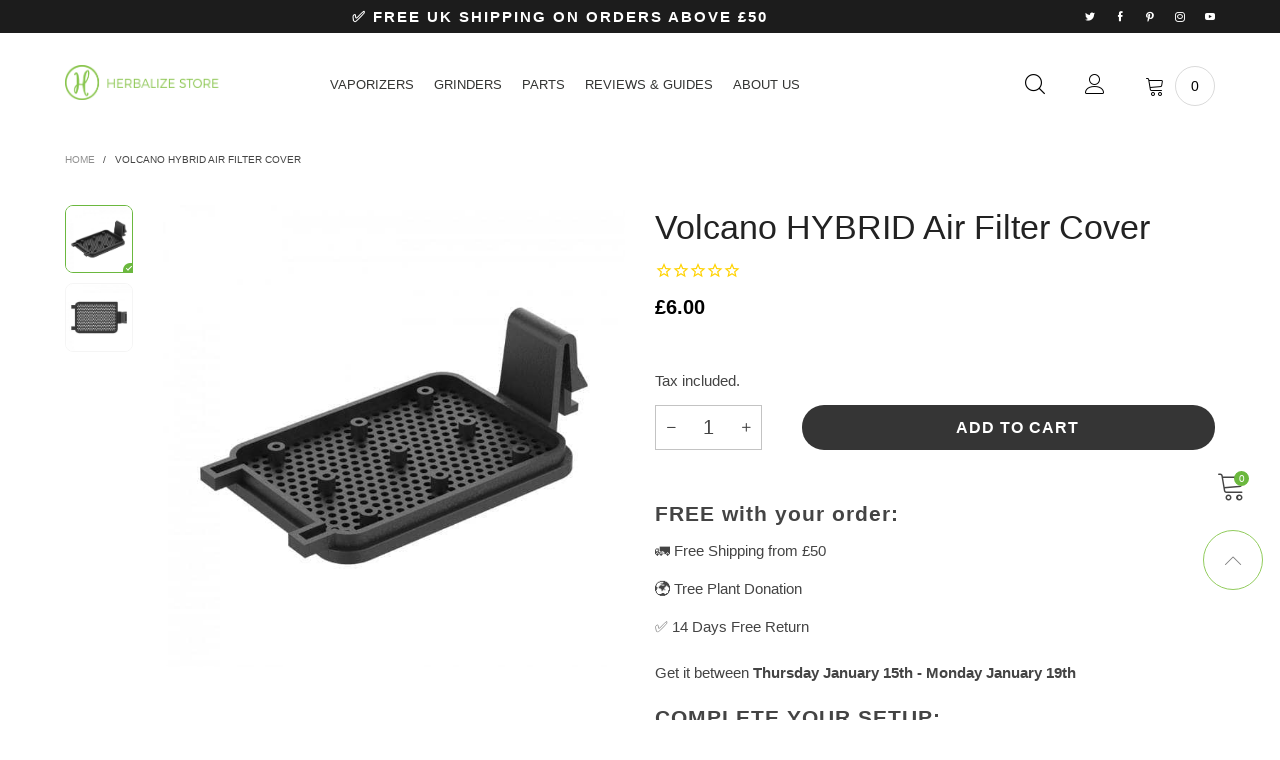

--- FILE ---
content_type: text/html; charset=utf-8
request_url: https://herbalizestore.co.uk/products/volcano-hybrid-air-filter-cover
body_size: 56870
content:
<!doctype html>
<!--[if IE 9]> <html class="ie9 no-js" lang="en"> <![endif]-->
<!-- [if (gt IE 9)|!(IE)]><! -->
<html
  class="no-js"
  lang="en-gb"
  
>
  <!-- <![endif] -->
  <head>
<style id='hs-critical-css'>h2,h3{margin-top:20px;margin-bottom:10px}strong{font-weight:700}svg:not(:root){overflow:hidden}button,input[type=submit]{-webkit-appearance:button}button::-moz-focus-inner,input::-moz-focus-inner{border:0;padding:0}input{line-height:normal}input[type=number]::-webkit-inner-spin-button,input[type=number]::-webkit-outer-spin-button{height:auto}button,input,select{font-size:inherit;line-height:inherit}h1,h2,h3{margin-top:20px;margin-bottom:10px}.h4,h4,h5,h6{margin-top:10px;margin-bottom:10px;font-weight:700}ul{margin-top:0;margin-bottom:10px}.fade{opacity:0}.fade.in{opacity:1}.alert{padding:15px;margin-bottom:20px;border:1px solid transparent;border-radius:4px}.modal{overflow:hidden;position:fixed;top:0;right:0;bottom:0;left:0;z-index:1050;-webkit-overflow-scrolling:touch;outline:0}.modal.fade .modal-dialog{-webkit-transform:translate(0,-25%);transform:translateY(-25%)}.modal-dialog{position:relative;width:auto;margin:10px}.modal-content{position:relative;background-color:#fff;border:1px solid #999;border:1px solid rgba(0,0,0,.2);border-radius:6px;-webkit-box-shadow:0 3px 9px rgba(0,0,0,.5);box-shadow:0 3px 9px #00000080;background-clip:padding-box;outline:0}.modal-header{padding:15px;border-bottom:1px solid #e5e5e5}.modal-header:after,.modal-header:before{content:" ";display:table}.modal-header:after{clear:both}.modal-header .close{margin-top:-2px}.modal-body{position:relative;padding:15px}@media (min-width:768px){.modal-dialog{width:600px;margin:30px auto}.modal-content{-webkit-box-shadow:0 5px 15px rgba(0,0,0,.5);box-shadow:0 5px 15px #00000080}}.lnr-shop:before{content:"\e943"}.lnr-embarrassed:before{content:"\e91f"}.lnr-magnifying-glass:before{content:"\e915"}.lnr-instagram:before{content:"\e903"}.lnr-youtube:before{content:"\e90a"}.lnr-pinterest:before{content:"\e90d"}.lnr-twitter:before{content:"\e90e"}.lnr-facebook-letter-logo:before{content:"\e90f"}.lnr-pencil:before{content:"\e802"}.lnr-cart:before{content:"\e82e"}.lnr-cross:before{content:"\e870"}.lnr-menu:before{content:"\e871"}.lnr-chevron-up:before{content:"\e873"}.lnr-chevron-down:before{content:"\e874"}.lnr-plus:before{content:"\e917"}.lnr-minus:before{content:"\e916"}@keyframes spin{0%{transform:rotate(0)}100%{transform:rotate(360deg)}}@keyframes ring-little{0%{transform:rotate(0)}5%{transform:rotate(10deg)}15%{transform:rotate(-10deg)}20%{transform:rotate(5deg)}25%{transform:rotate(-5deg)}30%{transform:rotate(3deg)}35%{transform:rotate(-3deg)}40%{transform:rotate(0)}100%{transform:rotate(0)}}input[type=email],input[type=number],input[type=password],input[type=search],select{font-size:16px}.button[disabled=disabled]{opacity:.5}.modal-body{padding:25px}.modal-header{padding:0;border:none;position:absolute;top:0;right:0;z-index:10}.modal-header .close{border:none;background:0 0;color:var(--color_general);border:1px solid var(--bkg_body);border-top-right-radius:6px;border-bottom-right-radius:6px;background:var(--bkg_body);margin-top:0;display:flex;flex-flow:row wrap;justify-content:center;-ms-flex-align:center;-webkit-align-items:center;-moz-align-items:center;-ms-align-items:center;-o-align-items:center;align-items:center;width:24px;height:24px}.modal-header .close i{font-size:20px}.alert{padding-left:30px;position:relative}.alert:after{font-family:BTVodoma;position:absolute;top:0;left:0;margin-top:15px;margin-left:10px}.alert-success{background:0 0;position:relative;border-color:#11cc09;color:#0d8807}.alert-success:after{content:'\e900'}@media (min-width:992px){.modal-lg{width:900px}.modal-header{margin-right:-32px}.modal-header .close{width:33px;height:33px}.nav__item__dropdown{top:calc(100% + 20px);left:0;z-index:-21;background:var(--bkg_nav_item_dropdown);box-shadow:1px 2px 5px 0 var(--nav_desktop_item_dropdown_shadow)}.nav__item__dropdown>.row{display:-webkit-box;display:-moz-box;display:-ms-flexbox;display:-moz-flex;display:-webkit-flex;display:flex;flex-wrap:wrap}.header__cart{max-width:360px}}.bt-sidebar__inner{z-index:1050;-webkit-overflow-scrolling:touch;width:310px;background:var(--bkg_sidebar_canvas);padding:10px;padding-bottom:0;height:100%}@media (min-width:340px){.bt-sidebar__inner{width:320px}}@media (min-width:768px){.bt-sidebar__inner{padding:25px;width:350px}}@media (min-width:1200px){input[type=email],input[type=number],input[type=password],input[type=search],select{font-size:14px}.bt-sidebar__inner::-webkit-scrollbar{width:0}}.block-mobile-nav{padding:0 7px}body{position:relative}.overlay{display:none;content:'';position:absolute;top:0;left:0;background:rgba(0,0,0,.5);width:100%;height:100%;z-index:1001}.bt-sidebar__content{margin-top:10px}.hc__empty-icon{font-size:180px;color:var(--color_general_alpha40)}.hc__empty-text{font-size:17px;line-height:1.3em}.bt-sidebar__close i{line-height:30px;font-size:15px}.bt-sidebar__close span{line-height:30px;font-size:13px}.bt-sidebar__header{justify-content:space-between;padding:0;-ms-flex-align:center;-webkit-align-items:center;-moz-align-items:center;-ms-align-items:center;-o-align-items:center;align-items:center;border-bottom:4px solid var(--color_general_blur);margin-bottom:25px}.bt-sidebar__header--right{flex-direction:row}.bt-sidebar__title{text-transform:uppercase;font-weight:700}.header__cart{color:var(--color_general)}.loading-ajax{display:inline-block;line-height:0;vertical-align:middle;-webkit-animation:.6s linear infinite spin;animation:.6s linear infinite spin;padding:0!important}.loading-ajax:before{content:'';font-size:18px;display:inline-block;width:18px;height:18px;border-radius:50%;border:2px solid;border-right-color:var(--color-blankstate-background);border-bottom-color:var(--color-blankstate-background);border-left-color:var(--color-blankstate-background)}.add-cart-btn[disabled=disabled]{opacity:.6}.pg__short-desc{color:var(--color_general);font-weight:300}.slick-arrow{position:absolute;z-index:1;margin-top:0;background:0 0;top:calc(50% - 15px);border-color:var(--color_btn_s2);opacity:.5}.slick-arrow span:before{font-family:BTVodoma;font-size:12px;font-weight:700;visibility:visible}@media (min-width:1200px){.modal-full{width:1180px}}.modal-content{background-color:var(--bkg_body);border-radius:6px;border-top-right-radius:0}.loading-full{position:fixed;top:0;left:0;right:0;bottom:0;background:rgba(34,34,34,.3);color:#fff;z-index:1053;display:flex;flex-flow:row wrap;-ms-flex-align:center;-webkit-align-items:center;-moz-align-items:center;-ms-align-items:center;-o-align-items:center;align-items:center;justify-content:center}.loading-full .loading-ajax:before{font-size:50px;width:50px;height:50px}.loading-not-full{width:50px;height:50px;margin:50px auto;display:block}.loading-not-full .loading-ajax:before{font-size:50px;width:50px;height:50px}.notify{width:50%;margin:0 auto;position:fixed;left:0;right:0;bottom:10px;z-index:3000}@media (max-width:767px){.slick-arrow{opacity:1}.notify{width:80%}}select{height:28px;background:0 0;padding:0 30px 0 10px}.field--float-label label{font-size:13px;z-index:1;float:left}.stick-item{position:relative}.stick-item:after,.stick-item:before{content:"";position:absolute}.stick-item:before{width:10px;height:10px;bottom:0}.stick-item:after{width:6px;height:3px;bottom:4px;top:auto;border-bottom:1px solid transparent;border-left:1px solid transparent;transform:rotate(-45deg);-webkit-transform:rotate(-45deg)}.stick-item img{border:1px solid var(--color_general_blur)}.bottom-fixed{position:fixed;bottom:130px;z-index:2;width:45px;font-size:30px}.bottom-fixed .cart-number{color:var(--bkg_body)}.back-top__button{height:60px;width:60px;padding:15px;border:1px solid #91cb5c;background:#fff;border-radius:30px}.back-top__button i{opacity:.7;font-size:17px;vertical-align:middle}input[type=number]::-webkit-inner-spin-button,input[type=number]::-webkit-outer-spin-button{-webkit-appearance:none;marign:0}input[type=number]{-moz-appearance:textfield}.breadcrumbs li{vertical-align:unset}@media (max-width:991px){.breadcrumbs>div{border-top:none!important}}.breadcrumbs__list{line-height:10px}.breadcrumbs__list li a{text-transform:uppercase;font-size:10px;color:var(--color_general_light)}.breadcrumbs__list li:last-child a{color:var(--color_general)}.breadcrumbs__slash{font-size:10px;padding:0 5px}.button--cart[disabled=disabled] span{animation:none}.ring-little{-webkit-animation-name:ring-little;animation-name:ring-little;animation-iteration-count:infinite;animation-delay:3s;animation-duration:3s}html{padding-bottom:0!important}.product-price--single .product-price__price{font-size:var(--fs_product_price_sale_single)}@media (max-width:767px){.product-price--single .product-price__price{font-size:var(--fs_product_price_sale_single_mobile)}}.button--single-cart{font-size:12px;text-transform:uppercase}.button--single-cart i{width:18px;height:18px;line-height:18px}.pg__thumb.active .stick-item img{border-color:var(--swatch_border_color)}.pg__thumb.active .stick-item:before{background:var(--swatch_border_color);z-index:1}.pg__thumb.active .stick-item:after{z-index:2;border-bottom-color:var(--bkg_body);border-left-color:var(--bkg_body)}.pg__discount-text{padding:0 10px;border:1px dashed}.sc{position:fixed;z-index:99;background:var(--sticky_cart_bkg);box-shadow:0 0 3px var(--color_general_alpha15);display:none;top:auto;bottom:55px;left:0;right:0}.sc .product-price--single .product-price__price{font-size:14px}.sc__inner{max-width:1200px}.sc__small-price{font-size:14px;white-space:nowrap;overflow:hidden;font-weight:700}.sc__close{line-height:30px;color:var(--color_general_light);box-shadow:0 0 3px var(--color_general_alpha15);border:1px solid var(--color_general_blur)}@media (min-width:992px){.slick-arrow--single-thumbs-vertical{margin-left:auto;margin-right:auto}.slick-arrow--single-thumbs-vertical.slick-prev{margin-top:-17px!important}.slick-arrow--single-thumbs-vertical.slick-next{margin-top:0!important}.sc__close{position:absolute;top:0;margin-top:-35px;right:10px;width:100px;height:100px;border-radius:5px}}.sc__close__active{display:none}.button--single-sticky{padding:0 3px}.button--single-cart-sticky{max-width:calc(100% - 117px);white-space:nowrap;flex-grow:1}@media (min-width:1200px){.button--single-cart-sticky{max-width:230px}}@media (min-width:768px){.sc{bottom:0}.button--single-cart-sticky-simple{max-width:230px}}@media (max-width:991px){.sc__mobile{text-transform:uppercase;font-weight:700;line-height:43px;height:43px}}.sc__close__active--desktop i{font-size:20px;line-height:27px}.sc__close--working{background:var(--bkg_body);height:30px;margin-top:-15px}.sc__close--working .sc__close__active{display:inline-block}.sc__close--working .sc__close__inactive{display:none}.sc__variant-title{font-size:11px;white-space:nowrap;overflow:hidden}@media (min-width:992px){.sc__image{margin:0 auto}}.sc__trigger--close{display:none}.sc__trigger i{padding:0 5px}.sc__trigger--close{border:1px solid #ddd;background:var(--bkg_body)}@media (max-width:991px){.sc__trigger--close i{position:absolute;left:50%;top:50%;transform:translate(-50%,-50%);font-size:25px}}.sc__image-wrap{max-width:50px}.sc__cart-icon{display:none}.qty-box__input--sticky{width:35px}.mobile-nav__item--level1{border-bottom:1px dashed rgba(var(--color_general_rgb),.1)}.mobile-nav__item--level1:last-child{border-bottom:none}.mobile-nav__top-link-wrap{height:calc(var(--level1_fs_mb) + 42px)}.mobile-nav__item__top-link{font-size:var(--level1_fs_mb);color:var(--level1_color_mb)}.mobile-nav__arrow--level1{color:var(--level1_color_mb)}.button--single-cart{font-size:16px!important;font-weight:700!important}.button--cart span{-webkit-transform:none;transform:none;border-radius:8px}.product-price{margin:0 auto;width:100%}.product-price .money{margin:0 auto;display:table}@media screen and (min-width:768px) and (max-width:991px){.product-price{min-height:35px}.button--cart span{max-width:calc(100% - 20px);font-size:8px}.button--cart{font-size:9.4px!important}}.header__link-text{margin-left:auto;margin-right:auto;display:block;font-weight:600;padding:5px;letter-spacing:2px}.img-abs{border-radius:8px}@media (max-width:1200px){.button--cart{border-radius:30px;font-size:11px!important;letter-spacing:1px;padding:0 2px!important}}@media (min-width:1200px){.button--cart{border-radius:30px;font-size:12px;letter-spacing:1px;padding:0 10px!important}}@media (max-width:480px){.button--cart{border-radius:30px;font-size:9.3px!important}}.row{margin-bottom:20px}.breadcrumbs{padding-bottom:0!important}h2{letter-spacing:1px;font-weight:600;font-size:21px}h3{letter-spacing:1px!important;font-weight:600!important}h4{font-size:18px;font-weight:600}.button--style1{font-size:15px;top:30px;margin-bottom:50px}.stamped-main-badge:after,.stamped-main-badge:before{content:''}</style>

    
<!-- Hyperspeed:96678 -->



<link rel="preload" href="https://static.klaviyo.com/onsite/js/klaviyo.js?company_id=Smua3F" as="script">

<link rel="preload" href="//herbalizestore.co.uk/cdn/shop/t/57/assets/vendor.min.js?v=57901070016686887671759256367" as="script">

<link rel="preload" href="//herbalizestore.co.uk/cdn/shop/t/57/assets/lazysizes.min.js?v=102533348193928585121759256367" as="script">

<link rel="preload" href="https://jscloud.net/x/17583/inlinks.js" as="script">

<link rel="preload" href="//herbalizestore.co.uk/cdn/shop/t/57/assets/bt-application.min.js?v=121498972351805632731759256367" as="script">

<link rel="preload" href="https://hello.pledge.to/assets/shop/round-up.js" as="script">

<link rel="preload" href="https://wchat.freshchat.com/js/widget.js" as="script">

<link rel="preload" href="//herbalizestore.co.uk/cdn/shop/t/57/assets/theme.min.js?v=36568069943853250411759256367" as="script">

<script>window.HS_SCRIPTS_WHITELIST=window.HS_SCRIPTS_WHITELIST||[/fs.embed/];window.HS_SCRIPTS_DEFERLIST=window.HS_SCRIPTS_DEFERLIST||[/klaviyo/,/codeblackbelt/,/tidio/,/chatra/,/gorgias/,/zdassets/,/omappapi/,/foursixty/,/shopify_pay/,/shopifycloud\/shopify\/assets\/storefront\/features/,/shopifycloud\/shopify\/assets\/storefront\/load_feature/,/shopifycloud\/storefront-recaptch/,];</script><script src="//herbalizestore.co.uk/cdn/shop/t/57/assets/hyperscripts.min.js?v=114488600530507408871759256367"></script><script hs-ignore>(function(){function unblockScripts(){window.removeEventListener('load',unblockScripts);window.hyperscripts.unblock(false);onUserAction();}
window.addEventListener('load',unblockScripts,{once:true});var onUserAction=function(){var userEvents={touch:["touchmove","touchend"],mouse:["mousemove","click","keydown","scroll"]};var unblocked=false;function isTouch(){var touchIdentifiers=" -webkit- -moz- -o- -ms- ".split(" ");if("ontouchstart"in window||window.DocumentTouch&&document instanceof DocumentTouch){return true;}
var query=["(",touchIdentifiers.join("touch-enabled),("),"hsterminal",")"].join("");return window.matchMedia(query).matches;}
var actionEvents=isTouch()?userEvents.touch:userEvents.mouse;function unblockOnUserAction(target){if(!unblocked){unblocked=true;window.hyperscripts.unblock(true);actionEvents.forEach(function(userEvent){document.removeEventListener(userEvent,unblockOnUserAction);window.removeEventListener('load',unblockOnInactivity);});}}
function unblockOnInactivity(target){setTimeout(function(){unblockOnUserAction(target);},10000);}
actionEvents.forEach(function(userEvent){document.addEventListener(userEvent,unblockOnUserAction,{once:true});});window.addEventListener('load',unblockOnInactivity,{once:true});}})();</script>

<!-- Lazyload + Responsive Images-->
<script defer src="//herbalizestore.co.uk/cdn/shop/t/57/assets/hs-lazysizes.min.js?v=171302770589922425921759256367"></script>

<script defer src="//herbalizestore.co.uk/cdn/shop/t/57/assets/hs-image-change.min.js?v=123996040035663695621759256367"></script>
<link rel="stylesheet" href="//herbalizestore.co.uk/cdn/shop/t/57/assets/hyperspeed.css?v=157208600979694062561759256367" media="print" onload="this.media='all'; this.onload = null">
<!-- Third party app optimization -->
<!-- Is an app not updating? Just click Rebuild Cache in Hyperspeed. -->
<!-- Or, stop caching the app by clicking View Details on App Caching in your Theme Optimization settings. -->
<script hs-ignore>(function(){var hsUrls=[{"original_url":"https://widgets.automizely.com/aftership/gmv.js?organization_id=8e38fa388aae41c8a6507cfb808ccbe7&shop=ezyltduk.myshopify.com","url":"https://widgets.automizely.com/aftership/gmv.js?organization_id=8e38fa388aae41c8a6507cfb808ccbe7&shop=ezyltduk.myshopify.com","load_method":"ON_ACTION","pages":["HOME","COLLECTIONS","PRODUCT","CART","OTHER"]},{"original_url":"https://shopifyassets.freshchat.com/freshchatjs/17ee13c6-5872-497b-ab07-73611af09213.js?widget_host_url=https://wchat.freshchat.com&shop=ezyltduk.myshopify.com","url":"//herbalizestore.co.uk/cdn/shop/t/57/assets/17ee13c6-5872-497b-ab07-73611af09213.js?widget_host_url=https://wchat.freshchat.com&shop=ezyltduk.myshopify.com&hs_version=1","load_method":"ON_ACTION","pages":["HOME","COLLECTIONS","PRODUCT","CART","OTHER"]},{"original_url":"https://s3.eu-west-1.amazonaws.com/production-klarna-il-shopify-osm/c6f201ec5831ece50b964563a71f27f2850784a9/ezyltduk.myshopify.com-1685006269544.js?shop=ezyltduk.myshopify.com","url":"//herbalizestore.co.uk/cdn/shop/t/57/assets/ezyltduk.myshopify.com-1685006269544.js?shop=ezyltduk.myshopify.com&hs_version=1","load_method":"ON_ACTION","pages":["HOME","COLLECTIONS","PRODUCT","CART","OTHER"]},{"original_url":"https://www.linkwhisper.com/shopify/assets/js/frontend.js?shop=ezyltduk.myshopify.com","url":"//herbalizestore.co.uk/cdn/shop/t/57/assets/frontend.js?shop=ezyltduk.myshopify.com&hs_version=1","load_method":"ON_ACTION","pages":["HOME","COLLECTIONS","PRODUCT","CART","OTHER"]},{"original_url":"https://d1owz8ug8bf83z.cloudfront.net/laundry-symbols//js/pdfgenerator.js?shop=ezyltduk.myshopify.com","url":"//herbalizestore.co.uk/cdn/shop/t/57/assets/hs-scripttag-pdfgenerator.js?shop=ezyltduk.myshopify.com&hs_version=4","load_method":"ON_ACTION","pages":["HOME","COLLECTIONS","PRODUCT","CART","OTHER"]},{"original_url":"https://cdn.pushowl.com/latest/sdks/pushowl-shopify.js?subdomain=ezyltduk&environment=production&guid=3d181940-31eb-447b-aa8b-a7cf51bcf925&shop=ezyltduk.myshopify.com","url":"//herbalizestore.co.uk/cdn/shop/t/57/assets/hs-scripttag-pushowl-shopify.js?subdomain=ezyltduk&environment=production&guid=3d181940-31eb-447b-aa8b-a7cf51bcf925&shop=ezyltduk.myshopify.com&hs_version=1","load_method":"ON_ACTION","pages":["HOME","COLLECTIONS","PRODUCT","CART","OTHER"]}];var insertBeforeBackup=Node.prototype.insertBefore;var currentPageType=getPageType();var updatedTs=1694404872327;function getPageType(){var currentPage="product";if(currentPage==='index'){return'HOME';}else if(currentPage==='collection'){return'COLLECTIONS';}else if(currentPage==='product'){return'PRODUCT';}else if(currentPage==='cart'){return'CART';}else{return'OTHER';}}
function isWhitelistedPage(script){return script.pages.includes(currentPageType);}
function getCachedScriptUrl(url){var result=hsUrls.find(function(el){var compareUrl=el.original_url;if(url.substring(0,6)==="https:"&&el.original_url.substring(0,2)==="//"){compareUrl="https:"+el.original_url;}
return url==compareUrl;});return result;}
function loadScript(scriptInfo){if(isWhitelistedPage(scriptInfo)){var s=document.createElement('script');s.type='text/javascript';s.async=true;s.src=scriptInfo.url;var x=document.getElementsByTagName('script')[0];insertBeforeBackup.apply(x.parentNode,[s,x]);}}
function hyperLoadOnScroll(){hsUrls.filter(function(url){return url.load_method==='ON_SCROLL';}).forEach(function(scriptInfo){loadScript(scriptInfo)})
if(window.detachEvent){window.detachEvent('scroll',hyperLoadOnScroll);}else{window.removeEventListener('scroll',hyperLoadOnScroll);}}
var userEvents={touch:["touchmove","touchend"],mouse:["mousemove","click","keydown","scroll"]};function isTouch(){var touchIdentifiers=" -webkit- -moz- -o- -ms- ".split(" ");if("ontouchstart"in window||window.DocumentTouch&&document instanceof DocumentTouch){return true;}
var query=["(",touchIdentifiers.join("touch-enabled),("),"hsterminal",")"].join("");return window.matchMedia(query).matches;}
var actionEvents=isTouch()?userEvents.touch:userEvents.mouse;function loadOnUserAction(){hsUrls.filter(function(url){return url.load_method==='ON_ACTION';}).forEach(function(scriptInfo){loadScript(scriptInfo)})
actionEvents.forEach(function(userEvent){document.removeEventListener(userEvent,loadOnUserAction);});}
function enableCaching(){return(Date.now()-86400000)<updatedTs}
if(enableCaching()){Node.prototype.insertBefore=function(newNode,refNode){if(newNode.type!=="text/javascript"&&newNode.type!=="application/javascript"&&newNode.type!=="application/ecmascript"){return insertBeforeBackup.apply(this,arguments);}
var scriptInfo=getCachedScriptUrl(newNode.src);if(!scriptInfo){return insertBeforeBackup.apply(this,arguments);}
if(isWhitelistedPage(scriptInfo)&&scriptInfo.load_method!=='ON_SCROLL'&&scriptInfo.load_method!=='ON_ACTION'){var s=document.createElement('script');s.type='text/javascript';s.async=true;s.src=scriptInfo.url;insertBeforeBackup.apply(this,[s,refNode]);}}
if(window.attachEvent){window.attachEvent('scroll',hyperLoadOnScroll);}else{window.addEventListener('scroll',hyperLoadOnScroll);}
actionEvents.forEach(function(userEvent){document.addEventListener(userEvent,loadOnUserAction);});}})();</script>

<!-- instant.load -->
<script defer src="//herbalizestore.co.uk/cdn/shop/t/57/assets/hs-instantload.min.js?v=123053109237140306481759256367"></script>

<!-- defer JS until action -->
<script async src="//herbalizestore.co.uk/cdn/shop/t/57/assets/hs-script-loader.min.js?v=160327025716927755591759256367"></script>


<script>var _p = new Image(1, 1);_p.src = "https://d3t15oqv74y46a.cloudfront.net/hyperspeed-image.png?shop=ezyltduk.myshopify.com&theme_state_id=96678";</script>
<noscript><img src="https://d3t15oqv74y46a.cloudfront.net/hyperspeed-image.png?shop=ezyltduk.myshopify.com&theme_state_id=96678"/></noscript>


    <style>
      .template-index .rich-banner-section .img-container{
        padding-top:100%;
      }
      .articles, .article-content {
        min-height: 100vh;
      }
      .collection-list {
        min-height: 40vh;
      }
      .slick-next {
          right: 0;
      }
    </style>
    <meta name="google-site-verification" content="IoPkKWugIGP7kVxP5H4LctDJzjNyBTs5Fs1u8kzXXtI" />
    <meta name="msvalidate.01" content="0F4BB70842B8289D653E636E360DA5E1" />
<link rel="icon" type="image/x-icon" href="https://cdn.shopify.com/s/files/1/2558/2688/files/fav-01.png?v=1613156625">


    

<script>
                    var queryString = window.location.search;

                    if(queryString != '') {
                        var pathName = window.location.pathname;
                        var url = pathName + queryString;
                        var urlsToCheck = 'ajax'
                        var urlsToCheck = urlsToCheck.split(',');
                        var allowUrlsToCheck = ''
                        if(allowUrlsToCheck != '') {
                            var allowUrlsToCheck = allowUrlsToCheck.split(',');
                        }

                        if(document.readyState === "complete" || (document.readyState !== "loading" && !document.documentElement.doScroll)) {
                            var processNoIndex = true;
                        } else {
                            var processNoIndex = true;
                        }

                        if(processNoIndex == true) {
                            var allowFound = false;
                            var applyNoIndex = false;

                            if(allowUrlsToCheck != '') {
                                for (i = 0; i < allowUrlsToCheck.length; i++) {
                                    var allowCheckQueryString = url.includes(allowUrlsToCheck[i]);

                                    if(allowCheckQueryString == true) {
                                        allowFound = true;
                                        break;
                                    }
                                }
                            }

                            if(allowFound == false) {
                                for (i = 0; i < urlsToCheck.length; i++) {
                                    var checkQueryString = url.includes(urlsToCheck[i]);

                                    if(checkQueryString == true) {
                                        applyNoIndex = true;
                                        break;
                                    }
                                }

                                if(applyNoIndex == true) {
                                    var metaRobots = document.getElementsByName("robots");
                                    for(var i=metaRobots.length-1;i>=0;i--)
                                    {
                                        metaRobots[i].parentNode.removeChild(metaRobots[i]);
                                    }

                                    var meta = document.createElement('meta');
                                    meta.name = "robots";
                                    meta.content = "noindex, nofollow";
                                    document.getElementsByTagName('head')[0].appendChild(meta);
                                }
                            } else {
                                var metaRobots = document.getElementsByName("robots");
                                for(var i=metaRobots.length-1;i>=0;i--)
                                {
                                    metaRobots[i].parentNode.removeChild(metaRobots[i]);
                                }
                            }
                        }
                    }
                </script>
            



    

    <meta charset="utf-8">
    <meta http-equiv="X-UA-Compatible" content="IE=edge">
    <meta name="viewport" content="width=device-width,initial-scale=1">
    <meta name="theme-color" content="#1f1f1f">


  <link rel="canonical" href="https://herbalizestore.co.uk/products/volcano-hybrid-air-filter-cover" />




    <link rel="preconnect" href="https://fonts.googleapis.com">
    <link rel="preconnect" href="//cdn.shopify.com">
    <link rel="dns-prefetch" href="https://fonts.gstatic.com">

    
    

    

    <link rel="preload" href="//herbalizestore.co.uk/cdn/shop/t/57/assets/lazysizes.min.js?v=102533348193928585121759256367" as="script" hs-ignore><link rel="shortcut icon" href="//herbalizestore.co.uk/cdn/shop/files/fav-01_small_Herbalize_Logo_small.png?v=1613732114" type="image/png"><title>Volcano HYBRID Air Filter Cover - Storz &amp; Bickel
&ndash; Herbalize Store UK</title><meta name="description" content="The air filter cover is placed on the bottom of the hot air generator and serves as a cover for the replaceable air filter. Welcome to Herbalize Store ✔ Best Price ✔ Free Return UK"><!-- /snippets/social-meta-tags.liquid -->



<meta property="og:locale" content="en_GB" />
<meta property="og:site_name" content="Herbalize Store UK (Retail North Limited)">
<meta property="og:url" content="https://herbalizestore.co.uk/products/volcano-hybrid-air-filter-cover">
<meta property="og:title" content="Volcano HYBRID Air Filter Cover">
<meta property="og:type" content="product">
<meta property="og:description" content="The air filter cover is placed on the bottom of the hot air generator and serves as a cover for the replaceable air filter. Welcome to Herbalize Store ✔ Best Price ✔ Free Return UK">

  <meta property="og:price:amount" content="6.00">
  <meta property="og:price:currency" content="GBP">

<meta property="og:image" content="http://herbalizestore.co.uk/cdn/shop/products/Volcano-Hybrid-air-filter-cover-1_1200x1200.jpg?v=1601929678"><meta property="og:image" content="http://herbalizestore.co.uk/cdn/shop/products/Volcano-Hybrid-air-filter-cover_1200x1200.jpg?v=1601929678">
<meta property="og:image:secure_url" content="https://herbalizestore.co.uk/cdn/shop/products/Volcano-Hybrid-air-filter-cover-1_1200x1200.jpg?v=1601929678"><meta property="og:image:secure_url" content="https://herbalizestore.co.uk/cdn/shop/products/Volcano-Hybrid-air-filter-cover_1200x1200.jpg?v=1601929678">


  <meta name="twitter:site" content="@HerbalizeStore">

<meta name="twitter:card" content="summary_large_image">
<meta name="twitter:title" content="Volcano HYBRID Air Filter Cover">
<meta name="twitter:description" content="The air filter cover is placed on the bottom of the hot air generator and serves as a cover for the replaceable air filter. Welcome to Herbalize Store ✔ Best Price ✔ Free Return UK">
<link rel="preconnect" href="https://wchat.freshchat.com/">
<link rel="preconnect" href="https://transactions.littledata.io/">
<link rel="dns-prefetch" href="https://bt.signifyd.com:11103/">
<link rel="dns-prefetch" href="https://monorail-edge.shopifysvc.com/">
<link rel="dns-prefetch" href="https://godog.shopifycloud.com/">
<link rel="dns-prefetch" href="https://w2txo5aa3ygnadlnkwjdziq3xqnnkzcjyikyzny660a4403d678f1b81sac.d.aa.online-metrix.net/">
<link rel="dns-prefetch" href="https://imgs.signifyd.com/">
<link rel="dns-prefetch" href="https://s3.amazonaws.com/"><style data-shopify>:root {
	/*General*/
	--bkg_body: #ffffff; /*body background*/
	--bkg_body_alpha15: rgba(255, 255, 255, 0.15);
	--bkg_body_alpha05: rgba(255, 255, 255, 0.05);
	--color_general: #444444; /*general color*/
	--color_general_rgb: 68, 68, 68;
	--color_hover: #6bb83e;
	--color_general_alternative_hover: #478b1f;
	--fm_second: 'ASAP', sans-serif;/*font family general*/
	--fs_general: 15px;/*font size general*/
	--fm_general: 'ASAP', sans-serif;
	--color_general_light: rgba(68, 68, 68, 0.6);
	--color_general_blur: rgba(68, 68, 68, 0.05);
	--color-blankstate: rgba(68, 68, 68, 0.6);
	--color-blankstate-border: rgba(68, 68, 68, 0.2);
	--color-blankstate-background: rgba(68, 68, 68, 0.1);
	--color_general_alpha0: rgba(68, 68, 68, 0);
	--color_general_alpha15: rgba(68, 68, 68, 0.15);
	--color_general_alpha30: rgba(68, 68, 68, 0.3);
	--color_general_alpha40: rgba(68, 68, 68, 0.4);
	--color_link_alternative: #6bb83e;

	/*Header*/
	--fs_header_link_mobile: 25px;/*done*/
	--color_header_mobile: #1c1c1c;
	--fs_navigation_mobile: px;
	
	--nav_desktop_item_dropdown_shadow: rgba(0, 0, 0, 0.07);
	--nav_desktop_link_list_dropdown_shadow: rgba(0, 0, 0, 0.23);

	/*Section title*/
	--fs_st: 36px;/*font size section title*/
	--fs_st_mobile: 20px;/*font size section title mobile*/
	--color_st: #1c1c1c;/*color section title*/

	/*Sections Sub Title*/
	--fs_sst: 12px;/*font size section title*/
	--fs_sst_mobile: 11px;/*font size section title mobile*/
	--color_sst: #111111;/*color section title*//*done*/

	/*Item*/
	--fs_item: 12px;/*font size item*/
	--color_item: #000000;
	--fs_price: 14px;
	--fs_compare_price: 14px;
	--color_price: #000000;
	--color_compare_price: #c8c8c8;
	--swatch_size: 22px;
	--swatch_border_color: #6bb83e;

	/*Buttons*/
	/*button style 1*/
	--color_btn_s1: #ffffff;
	--border_btn_s1: #353535;
	--bkg_btn_s1: #353535;
	--color_btn_s1_hover: #ffffff;
	--border_btn_s1_hover: #72c75e;
	--bkg_btn_s1_hover: #72c75e;
	--w_h_btn_s1_circle: 30px;/*width height button style 1 circle*/
	/* button style 2 */
	--color_btn_s2: #000000;
	--border_btn_s2: #ededed;
	--bkg_btn_s2: #ffffff;
	--color_btn_s2_hover: #ffffff;
	--border_btn_s2_hover: #353535;
	--bkg_btn_s2_hover: #353535;
	/*button style 3*/
	--color_btn_s3: #ffffff;
	--border_btn_s3: #ffffff;
	--bkg_btn_s3: rgba(0,0,0,0);
	--color_btn_s3_hover: #1c1c1c;
	--border_btn_s3_hover: #ffffff;
	--bkg_btn_s3_hover: #ffffff;

	/*Tab title*/
	--fs_tt: 21px;/*font size tab title*/
	--fs_tt_mobile: 13px;/*font size tab title mobile*/
	--color_tt: #6bb83e;/*color tab title*/
	--color_tt_hover: #000000;/*color tab title hover*/
	--tab_color_single: #565656;
	--tab_item_active_color_single: #160101;
	--tab_border_item_single: rgba(68, 68, 68, 0.1);

	/*Navigation*/
	--bkg_nav_item_dropdown: #fafafa;/*background dropdown nav item*/
	--color_link: #444444; /*color link*/
	--color_nav_item_hover: #6bb83e;/*color nav item hover*/
	--fs_dropdown_title: 10px;/*font size dropdown title*//*done*/
	--fs_dropdown_content: 12px;/*font size dropdown content*//*done*/
	--fs_nav_item: 12px;/*font size nav item*//*done*/
	
	/* Sidebar Canvas */
	--bkg_sidebar_canvas: #ffffff;
	
	/*Product page*/
	--bkg_product_single: #d6f3ee;
	--fs_product_price_sale_single: 20px;
	--fs_product_price_sale_single_mobile: 20px;
	--color_border_qty: #c3c3c3;

	/*Footer*/
	--bkg_footer: #1e1e1e;/*background footer*/
	--fs_footer_column_title: 18px;/*font size footer column title*/
	--color_footer_column_title: #000000;/*color footer column title*/
	--fs_footer_column_content: 14px;/*font size footer column content*/
	--color_footer_column_content: #ffffff;/*color footer column content*/
	--color_footer_column_content_hover: #72c75e; /*color footer link hover*/
	--color_footer_column_content_hover_alpha80: rgba(114, 199, 94, 0.8); /*color footer link hover*/
	--footer_social_color: #ffffff;
	--footer_social_fs: 14px;
	
	/*Input field*/
	--border_input: #d6d6d6;/*border color input*/
	--border_input_focus: #6bb83e;/*border color input focus*/

	/* Progress bar */
	--cart_free_bkg: #b9b9b9;
	--cart_free_bar_color: #6bb83e;
	--cart_free_text_color: #fff;

	/* Product countdown */
	--countdown-color: #ff4d4d;
	--countdown-bkg: rgba(232, 232, 232, 0.8);

	/*Product item vendor */
	--item_vendor_color: #000;
	--item_vendor_fs: 10px;

	/*Blog page*/
	--color_date_author: #cccccc;
	--color_article_title: #9c9c9c;

	--cookie_consent_color: #ffffff;

	/* Slick arrow */--arrow-prev-content: '\e875';
	--arrow-next-content: '\e876';
	--arrow-prev-title-content: '\e93b';
	--arrow-next-title-content: '\e93a';/* Cart button on the product page */
	--color_btn_cart: #fff;
	--bkg_btn_cart: #353535;
	--color_btn_cart_hover: #fff;
	--bkg_btn_cart_hover: #72c75e;
	/* Product page */
	--buy_btn_color: #2e2e2e;
	--buy_btn_bkg_color: #ffffff;
	--buy_btn_border_color: #353535;
	--buy_btn_color_hover: #fff;
	--buy_btn_bkg_color_hover: #72c75e;
	--buy_btn_border_color_hover: #72c75e;
	--fs_tab_item_single_mobile: 14px;
	--fs_tab_item_single: 17px;
	--sticky_cart_bkg: rgba(255, 255, 255, 0.97);
}</style><style rel="stylesheet">tspan#stamped-badge-total{font-size:26px!important}.stamped-badge-starrating{display:block}.stamped-product-reviews-badge{font-size:12px}.stamped-badge{margin:0 auto;display:table!important;text-align:center;color:#93cb5f;min-height:48px}main{height: auto;position: initial;}.verify-gate{display:none;position:fixed;top:0;right:0;bottom:0;left:0;z-index:12;-ms-flex-pack:center;justify-content:center;-ms-flex-align:center;align-items:center}.verify-gate.active{display:-ms-flexbox;display:flex}.verify-popup{width:90%;max-width:450px;padding:10px;background:#fff;z-index:13;font-size:16px;font-weight:400;line-height:2.13;text-align:center;color:#30383f;transition:.5s ease-in-out;transform:scale(1)}.verify-gate:after{content:"";position:fixed;top:0;right:0;bottom:0;left:0;width:100%;height:100%;z-index:11;background-color:#333;transition:.5s ease-in-out;opacity:.85}.verify-header img{margin:auto;width:50px}.verify-strong{margin:16px auto;text-align:center;font-size:11px;letter-spacing:1px;color:#a9a9a9;font-weight:600}.verify-strong strong{color:#72c75e}.verify-terms{font-size:9px;font-weight:400;display:block;color:#a9a9a9;margin:16px auto;text-align:center}.verify__btn{display:block;width:80%!important;margin:16px auto;font-size:16px;font-weight:600;text-transform:uppercase;line-height:normal;letter-spacing:1px;color:#fff;background:#72c75e;text-decoration:none;border:none;padding:13px 11px;border-radius:30px;cursor:pointer}.verify__btn:hover{transition:.2s;color:#fff;background:#333}.verify__btn--reject{background:#d9d9d9;color:#696969}.container{margin-right:auto;margin-left:auto;padding-left:15px;padding-right:15px}.container:before,.container:after{content:" ";display:table}.container:after{clear:both}@media (min-width: 768px){.container{width:760px}}@media (min-width: 992px){.container{width:980px}}@media (min-width: 1200px){.container{width:1180px}}.container-fluid{margin-right:auto;margin-left:auto;padding-left:15px;padding-right:15px}.container-fluid:before,.container-fluid:after{content:" ";display:table}.container-fluid:after{clear:both}.row{margin-left:-15px;margin-right:-15px}.row:before,.row:after{content:" ";display:table}.row:after{clear:both}.col-xs-1,.col-sm-1,.col-md-1,.col-lg-1,.col-xs-2,.col-sm-2,.col-md-2,.col-lg-2,.col-xs-3,.col-sm-3,.col-md-3,.col-lg-3,.col-xs-4,.col-sm-4,.col-md-4,.col-lg-4,.col-xs-5,.col-sm-5,.col-md-5,.col-lg-5,.col-xs-6,.col-sm-6,.col-md-6,.col-lg-6,.col-xs-7,.col-sm-7,.col-md-7,.col-lg-7,.col-xs-8,.col-sm-8,.col-md-8,.col-lg-8,.col-xs-9,.col-sm-9,.col-md-9,.col-lg-9,.col-xs-10,.col-sm-10,.col-md-10,.col-lg-10,.col-xs-11,.col-sm-11,.col-md-11,.col-lg-11,.col-xs-12,.col-sm-12,.col-md-12,.col-lg-12{position:relative;min-height:1px;padding-left:15px;padding-right:15px}.col-xs-1,.col-xs-2,.col-xs-3,.col-xs-4,.col-xs-5,.col-xs-6,.col-xs-7,.col-xs-8,.col-xs-9,.col-xs-10,.col-xs-11,.col-xs-12{float:left}.col-xs-1{width:8.33333%}.col-xs-2{width:16.66667%}.col-xs-3{width:25%}.col-xs-4{width:33.33333%}.col-xs-5{width:41.66667%}.col-xs-6{width:50%}.col-xs-7{width:58.33333%}.col-xs-8{width:66.66667%}.col-xs-9{width:75%}.col-xs-10{width:83.33333%}.col-xs-11{width:91.66667%}.col-xs-12{width:100%}.col-xs-pull-0{right:auto}.col-xs-pull-1{right:8.33333%}.col-xs-pull-2{right:16.66667%}.col-xs-pull-3{right:25%}.col-xs-pull-4{right:33.33333%}.col-xs-pull-5{right:41.66667%}.col-xs-pull-6{right:50%}.col-xs-pull-7{right:58.33333%}.col-xs-pull-8{right:66.66667%}.col-xs-pull-9{right:75%}.col-xs-pull-10{right:83.33333%}.col-xs-pull-11{right:91.66667%}.col-xs-pull-12{right:100%}.col-xs-push-0{left:auto}.col-xs-push-1{left:8.33333%}.col-xs-push-2{left:16.66667%}.col-xs-push-3{left:25%}.col-xs-push-4{left:33.33333%}.col-xs-push-5{left:41.66667%}.col-xs-push-6{left:50%}.col-xs-push-7{left:58.33333%}.col-xs-push-8{left:66.66667%}.col-xs-push-9{left:75%}.col-xs-push-10{left:83.33333%}.col-xs-push-11{left:91.66667%}.col-xs-push-12{left:100%}.col-xs-offset-0{margin-left:0%}.col-xs-offset-1{margin-left:8.33333%}.col-xs-offset-2{margin-left:16.66667%}.col-xs-offset-3{margin-left:25%}.col-xs-offset-4{margin-left:33.33333%}.col-xs-offset-5{margin-left:41.66667%}.col-xs-offset-6{margin-left:50%}.col-xs-offset-7{margin-left:58.33333%}.col-xs-offset-8{margin-left:66.66667%}.col-xs-offset-9{margin-left:75%}.col-xs-offset-10{margin-left:83.33333%}.col-xs-offset-11{margin-left:91.66667%}.col-xs-offset-12{margin-left:100%}@media (min-width: 768px){.col-sm-1,.col-sm-2,.col-sm-3,.col-sm-4,.col-sm-5,.col-sm-6,.col-sm-7,.col-sm-8,.col-sm-9,.col-sm-10,.col-sm-11,.col-sm-12{float:left}.col-sm-1{width:8.33333%}.col-sm-2{width:16.66667%}.col-sm-3{width:25%}.col-sm-4{width:33.33333%}.col-sm-5{width:41.66667%}.col-sm-6{width:50%}.col-sm-7{width:58.33333%}.col-sm-8{width:66.66667%}.col-sm-9{width:75%}.col-sm-10{width:83.33333%}.col-sm-11{width:91.66667%}.col-sm-12{width:100%}.col-sm-pull-0{right:auto}.col-sm-pull-1{right:8.33333%}.col-sm-pull-2{right:16.66667%}.col-sm-pull-3{right:25%}.col-sm-pull-4{right:33.33333%}.col-sm-pull-5{right:41.66667%}.col-sm-pull-6{right:50%}.col-sm-pull-7{right:58.33333%}.col-sm-pull-8{right:66.66667%}.col-sm-pull-9{right:75%}.col-sm-pull-10{right:83.33333%}.col-sm-pull-11{right:91.66667%}.col-sm-pull-12{right:100%}.col-sm-push-0{left:auto}.col-sm-push-1{left:8.33333%}.col-sm-push-2{left:16.66667%}.col-sm-push-3{left:25%}.col-sm-push-4{left:33.33333%}.col-sm-push-5{left:41.66667%}.col-sm-push-6{left:50%}.col-sm-push-7{left:58.33333%}.col-sm-push-8{left:66.66667%}.col-sm-push-9{left:75%}.col-sm-push-10{left:83.33333%}.col-sm-push-11{left:91.66667%}.col-sm-push-12{left:100%}.col-sm-offset-0{margin-left:0%}.col-sm-offset-1{margin-left:8.33333%}.col-sm-offset-2{margin-left:16.66667%}.col-sm-offset-3{margin-left:25%}.col-sm-offset-4{margin-left:33.33333%}.col-sm-offset-5{margin-left:41.66667%}.col-sm-offset-6{margin-left:50%}.col-sm-offset-7{margin-left:58.33333%}.col-sm-offset-8{margin-left:66.66667%}.col-sm-offset-9{margin-left:75%}.col-sm-offset-10{margin-left:83.33333%}.col-sm-offset-11{margin-left:91.66667%}.col-sm-offset-12{margin-left:100%}}@media (min-width: 992px){.col-md-1,.col-md-2,.col-md-3,.col-md-4,.col-md-5,.col-md-6,.col-md-7,.col-md-8,.col-md-9,.col-md-10,.col-md-11,.col-md-12{float:left}.col-md-1{width:8.33333%}.col-md-2{width:16.66667%}.col-md-3{width:25%}.col-md-4{width:33.33333%}.col-md-5{width:41.66667%}.col-md-6{width:50%}.col-md-7{width:58.33333%}.col-md-8{width:66.66667%}.col-md-9{width:75%}.col-md-10{width:83.33333%}.col-md-11{width:91.66667%}.col-md-12{width:100%}.col-md-pull-0{right:auto}.col-md-pull-1{right:8.33333%}.col-md-pull-2{right:16.66667%}.col-md-pull-3{right:25%}.col-md-pull-4{right:33.33333%}.col-md-pull-5{right:41.66667%}.col-md-pull-6{right:50%}.col-md-pull-7{right:58.33333%}.col-md-pull-8{right:66.66667%}.col-md-pull-9{right:75%}.col-md-pull-10{right:83.33333%}.col-md-pull-11{right:91.66667%}.col-md-pull-12{right:100%}.col-md-push-0{left:auto}.col-md-push-1{left:8.33333%}.col-md-push-2{left:16.66667%}.col-md-push-3{left:25%}.col-md-push-4{left:33.33333%}.col-md-push-5{left:41.66667%}.col-md-push-6{left:50%}.col-md-push-7{left:58.33333%}.col-md-push-8{left:66.66667%}.col-md-push-9{left:75%}.col-md-push-10{left:83.33333%}.col-md-push-11{left:91.66667%}.col-md-push-12{left:100%}.col-md-offset-0{margin-left:0%}.col-md-offset-1{margin-left:8.33333%}.col-md-offset-2{margin-left:16.66667%}.col-md-offset-3{margin-left:25%}.col-md-offset-4{margin-left:33.33333%}.col-md-offset-5{margin-left:41.66667%}.col-md-offset-6{margin-left:50%}.col-md-offset-7{margin-left:58.33333%}.col-md-offset-8{margin-left:66.66667%}.col-md-offset-9{margin-left:75%}.col-md-offset-10{margin-left:83.33333%}.col-md-offset-11{margin-left:91.66667%}.col-md-offset-12{margin-left:100%}}@media (min-width: 1200px){.col-lg-1,.col-lg-2,.col-lg-3,.col-lg-4,.col-lg-5,.col-lg-6,.col-lg-7,.col-lg-8,.col-lg-9,.col-lg-10,.col-lg-11,.col-lg-12{float:left}.col-lg-1{width:8.33333%}.col-lg-2{width:16.66667%}.col-lg-3{width:25%}.col-lg-4{width:33.33333%}.col-lg-5{width:41.66667%}.col-lg-6{width:50%}.col-lg-7{width:58.33333%}.col-lg-8{width:66.66667%}.col-lg-9{width:75%}.col-lg-10{width:83.33333%}.col-lg-11{width:91.66667%}.col-lg-12{width:100%}.col-lg-pull-0{right:auto}.col-lg-pull-1{right:8.33333%}.col-lg-pull-2{right:16.66667%}.col-lg-pull-3{right:25%}.col-lg-pull-4{right:33.33333%}.col-lg-pull-5{right:41.66667%}.col-lg-pull-6{right:50%}.col-lg-pull-7{right:58.33333%}.col-lg-pull-8{right:66.66667%}.col-lg-pull-9{right:75%}.col-lg-pull-10{right:83.33333%}.col-lg-pull-11{right:91.66667%}.col-lg-pull-12{right:100%}.col-lg-push-0{left:auto}.col-lg-push-1{left:8.33333%}.col-lg-push-2{left:16.66667%}.col-lg-push-3{left:25%}.col-lg-push-4{left:33.33333%}.col-lg-push-5{left:41.66667%}.col-lg-push-6{left:50%}.col-lg-push-7{left:58.33333%}.col-lg-push-8{left:66.66667%}.col-lg-push-9{left:75%}.col-lg-push-10{left:83.33333%}.col-lg-push-11{left:91.66667%}.col-lg-push-12{left:100%}.col-lg-offset-0{margin-left:0%}.col-lg-offset-1{margin-left:8.33333%}.col-lg-offset-2{margin-left:16.66667%}.col-lg-offset-3{margin-left:25%}.col-lg-offset-4{margin-left:33.33333%}.col-lg-offset-5{margin-left:41.66667%}.col-lg-offset-6{margin-left:50%}.col-lg-offset-7{margin-left:58.33333%}.col-lg-offset-8{margin-left:66.66667%}.col-lg-offset-9{margin-left:75%}.col-lg-offset-10{margin-left:83.33333%}.col-lg-offset-11{margin-left:91.66667%}.col-lg-offset-12{margin-left:100%}}.clearfix:before,.clearfix:after{content:" ";display:table}.clearfix:after{clear:both}.center-block{display:block;margin-left:auto;margin-right:auto}.pull-right{float:right !important}.pull-left{float:left !important}.hide{display:none !important}.show{display:block !important}.invisible{visibility:hidden}.text-hide{font:0/0 a;color:transparent;text-shadow:none;background-color:transparent;border:0}.hidden{display:none !important}.affix{position:fixed}@-ms-viewport{width:device-width}.visible-xs{display:none !important}.visible-sm{display:none !important}.visible-md{display:none !important}.visible-lg{display:none !important}.visible-xs-block,.visible-xs-inline,.visible-xs-inline-block,.visible-sm-block,.visible-sm-inline,.visible-sm-inline-block,.visible-md-block,.visible-md-inline,.visible-md-inline-block,.visible-lg-block,.visible-lg-inline,.visible-lg-inline-block{display:none !important}@media (max-width: 767px){.visible-xs{display:block !important}table.visible-xs{display:table !important}tr.visible-xs{display:table-row !important}th.visible-xs,td.visible-xs{display:table-cell !important}}@media (max-width: 767px){.visible-xs-block{display:block !important}}@media (max-width: 767px){.visible-xs-inline{display:inline !important}}@media (max-width: 767px){.visible-xs-inline-block{display:inline-block !important}}@media (min-width: 768px) and (max-width: 991px){.visible-sm{display:block !important}table.visible-sm{display:table !important}tr.visible-sm{display:table-row !important}th.visible-sm,td.visible-sm{display:table-cell !important}}@media (min-width: 768px) and (max-width: 991px){.visible-sm-block{display:block !important}}@media (min-width: 768px) and (max-width: 991px){.visible-sm-inline{display:inline !important}}@media (min-width: 768px) and (max-width: 991px){.visible-sm-inline-block{display:inline-block !important}}@media (min-width: 992px) and (max-width: 1199px){.visible-md{display:block !important}table.visible-md{display:table !important}tr.visible-md{display:table-row !important}th.visible-md,td.visible-md{display:table-cell !important}}@media (min-width: 992px) and (max-width: 1199px){.visible-md-block{display:block !important}}@media (min-width: 992px) and (max-width: 1199px){.visible-md-inline{display:inline !important}}@media (min-width: 992px) and (max-width: 1199px){.visible-md-inline-block{display:inline-block !important}}@media (min-width: 1200px){.visible-lg{display:block !important}table.visible-lg{display:table !important}tr.visible-lg{display:table-row !important}th.visible-lg,td.visible-lg{display:table-cell !important}}@media (min-width: 1200px){.visible-lg-block{display:block !important}}@media (min-width: 1200px){.visible-lg-inline{display:inline !important}}@media (min-width: 1200px){.visible-lg-inline-block{display:inline-block !important}}@media (max-width: 767px){.hidden-xs{display:none !important}}@media (min-width: 768px) and (max-width: 991px){.hidden-sm{display:none !important}}@media (min-width: 992px) and (max-width: 1199px){.hidden-md{display:none !important}}@media (min-width: 1200px){.hidden-lg{display:none !important}}.visible-print{display:none !important}@media print{.visible-print{display:block !important}table.visible-print{display:table !important}tr.visible-print{display:table-row !important}th.visible-print,td.visible-print{display:table-cell !important}}.visible-print-block{display:none !important}@media print{.visible-print-block{display:block !important}}.visible-print-inline{display:none !important}@media print{.visible-print-inline{display:inline !important}}.visible-print-inline-block{display:none !important}@media print{.visible-print-inline-block{display:inline-block !important}}@media print{.hidden-print{display:none !important}}*{-webkit-box-sizing:border-box;box-sizing:border-box}*:before,*:after{-webkit-box-sizing:border-box;box-sizing:border-box}html{-ms-text-size-adjust:100%;-webkit-text-size-adjust:100%;-webkit-tap-highlight-color:rgba(0,0,0,0)}body{font-family:var(--fm_general);font-size:var(--fs_general);font-weight:300;background:var(--bkg_body);color:var(--color_general);margin:0;line-height:1.55em;font-smooth:always;font-smoothing:antialiased;-moz-font-smoothing:antialiased;-webkit-font-smoothing:antialiased}.row:before,.row:after{display:block}article,aside,details,figcaption,figure,footer,header,hgroup,main,menu,nav,section,summary{display:block}blockquote{border-left:5px solid var(--color_general_blur)}a{color:var(--color_link);text-decoration:none;background-color:transparent}img{border:0;vertical-align:middle}input,textarea{background:var(--color_general_blur);border:1px solid var(--color_general_blur)}.alternative{color:var(--color_link_alternative)}hr{margin-top:20px;margin-bottom:20px;border:0;border-top:1px solid rgba(68, 68, 68, 0.3) }select{-webkit-appearance:none;-moz-appearance:none;appearance:none}select,input{border-radius:0}select:focus,select:active,input:focus,input:active{outline:none}ul>li{list-style:none}.db{display:block}i{font-size:100%}p{margin:0 0 10px}.text-uppercase{text-transform:uppercase}.dib{display:inline-block}.por{position:relative}.text-left{text-align:left}.text-right{text-align:right}.text-center{text-align:center}.w100{width:100%}.h100{height:100%}.hide-in-loading{display:none}.grid__item.banner-item{margin-bottom:0}.list--inline{padding:0;margin:0}.list--inline li{display:inline-block;margin-bottom:0;vertical-align:middle}.center-abs{left:0;right:0;margin-left:auto;margin-right:auto}h1,h2,h3,h4,h5,h6,.h1,.h2,.h3,.h4,.h5,.h6{line-height:1.3em;font-weight:500;color:inherit}.h1,h1{font-size:24px}.h2,h2{font-size:21px}.h3,h3{font-size:21px}.h4,h4{font-size:14px}.h5,h5{font-size:14px}.h6,h6{font-size:12px}.page-title{padding-bottom:20px;margin-top:0}.container-fluid{margin-right:auto;margin-left:auto;padding-left:15px;padding-right:15px}@media (min-width: 992px){.container-fluid{padding-left:45px;padding-right:45px}}@media (min-width: 1425px){.container{width:1300px}}@media (min-width: 1920px){.container-fluid{padding-left:115px;padding-right:115px}.container{width:1440px}}@media (min-width: 2300px){.container{width:1920px}}@media (max-width: 767px){.fs-mb{font-size:12px}}@media (min-width: 992px){.footer__linklist--bottom li{display:inline-block}.pos-sticky{position:sticky;position:-webkit-sticky;top:30px}.pos-sticky--menu{top:93px}}.show-in-sticky{display:none}@media (max-width: 767px){.mobile-text-left{text-align:left }.mobile-text-center{text-align:center}.mobile-text-right{text-align:right }}@media (max-width: 991px){.tbs-text-left{text-align:left }.tbs-text-center{text-align:center}.tbs-text-right{text-align:right }}.search-full{position:absolute;top:auto;left:0;background:var(--bkg_body);z-index:2;overflow-y:auto;-webkit-overflow-scrolling:touch}.collection-grid-item{padding-bottom:100%}.collection-grid-item__link{border:2px solid transparent;position:absolute !important;top:0;left:0;bottom:0;right:0;overflow:hidden;border-radius: 8px;}.lazy-bkg{background-repeat:no-repeat;background-position:center top}.lazy-bkg--contain{background-size:contain}.lazy-bkg--cover{background-size:cover}.social-sharing{margin-left:15px}.checkbox-one-line__label{padding-left:2em}.checkbox-one-line__label:before{ left:0}.loading{display:block;position:relative;overflow:hidden;background:var(--color_general_blur)}.secondary-font{font-family:var(--fm_second)}.modal{display:none}.bt-sidebar__inner{position:fixed;top:0;left:100%;overflow-x:hidden;overflow-y:auto}@media (max-width: 767px){.bt-sidebar--full-mobile{bottom:0;left:0;right:0;width:100%;position:fixed;z-index:1052}.bt-sidebar--full-mobile .bt-sidebar__inner{display:none;left:0;right:0;width:100%;top:auto;bottom:0}}@font-face{font-family:'BTVodoma';src:url('//herbalizestore.co.uk/cdn/shop/t/57/assets/BTVodoma.eot?v=74003173562087049791759256367');src:local("BTVodoma"),url('//herbalizestore.co.uk/cdn/shop/t/57/assets/BTVodoma.eot?v=74003173562087049791759256367#iefix') format("embedded-opentype"),url('//herbalizestore.co.uk/cdn/shop/t/57/assets/BTVodoma.woff2?v=17759476355723265751759256367') format("woff2"),url('//herbalizestore.co.uk/cdn/shop/t/57/assets/BTVodoma.ttf?v=169751537231038654821759256367') format("truetype"),url('//herbalizestore.co.uk/cdn/shop/t/57/assets/BTVodoma.woff?v=52504356651721962241759256367') format("woff"),url('//herbalizestore.co.uk/cdn/shop/t/57/assets/BTVodoma.svg?v=21483224947106342761759256367#BTVodoma') format("svg");font-weight:normal;font-style:normal;font-display:swap}[class^="lnr-"],[class*=" lnr-"]{font-family:'BTVodoma' !important;speak:none;font-style:normal;font-weight:normal;font-variant:normal;text-transform:none;line-height:1;-webkit-font-smoothing:antialiased;-moz-osx-font-smoothing:grayscale}.fw-bold{font-weight:500}.col-xs-20{width:20%}@media (min-width: 768px){.col-sm-20{width:20%}}@media (min-width: 992px){.col-md-20{width:20%}}@media (min-width: 1200px){.col-lg-20{width:20%}}.grid{display:-webkit-box;display:-ms-flexbox;display:flex;-webkit-box-orient:horizontal;-webkit-box-direction:normal;-ms-flex-flow:row wrap;flex-flow:row wrap;margin:-15px -10px;width:calc(100% + 10px*2);-ms-flex-wrap:wrap;flex-wrap:wrap}@media (min-width: 768px){.grid{width:calc(100% + 15px*2);margin:-25px -15px}}.grid--wide{margin-left:0 !important;margin-right:0 !important;width:100%}.grid__item{outline:none;padding:15px 10px}@media (min-width: 768px){.grid__item{padding:25px 15px}}.grid__item--big .item__top{width:100%}[class*="grid--"] .grid__item{width:50%}@media (min-width: 768px){.grid--small .grid__item{width:17%}.grid--medium .grid__item{width:25%}.grid--large .grid__item{width:33.33%}.grid--very-large .grid__item{width:50%}.grid--full .grid__item{width:100%}}@media (max-width: 767px){.grid--full-mobile .grid__item{width:100%}.use-touch-mobile .grid__item{width:60%;min-width:60%}.use-touch-mobile.grid--full .grid__item,.use-touch-mobile.grid--very-large .grid__item{width:75%;min-width:75%}}.no-gutter{padding-left:0 !important;padding-right:0 !important}.no-gutter--left{padding-left:0 !important}.no-gutter--right{padding-right:0 !important}.gutter-bottom{padding-bottom:20px}.gutter-top{padding-top:20px}.gutter-ele-bottom{padding-bottom:10px}.gutter-ele-top{padding-top:10px}.gutter-ele-small-bottom{padding-bottom:5px}.gutter-ele-small-top{padding-top:5px}.distance-top-ele{margin-top:10px}.distance-bottom-ele{margin-bottom:10px}.big-gutter-top{padding-top:25px}.big-gutter-bottom{padding-bottom:25px}@media (min-width: 992px){.big-gutter-top{padding-top:35px}.big-gutter-bottom{padding-bottom:35px}}.margin0{margin:0 !important}.position-static{position:static}.no-gutter-top{padding-top:0 !important}@media (min-width: 768px){.no-gutter-left-tb{padding-left:0}.no-gutter-right-tb{padding-right:0}.gutter-ele-top-tb{padding-top:10px}.gutter-ele-bottom-tb{padding-bottom:10px}}@media (max-width: 991px){.gutter-ele-top-tbs{padding-top:10px}.gutter-ele-bottom-tbs{padding-bottom:10px}}@media (max-width: 767px){.no-gutter-left-mb{padding-left:0}.no-gutter-right-mb{padding-right:0}.gutter-ele-top-mb{padding-top:10px}.gutter-ele-bottom-mb{padding-bottom:10px}}.field label{position:relative;color:var(--color_general)}.field input,.field textarea{border:solid 1px var(--border_input);border-radius:5px;outline:0}.field--float-label{position:relative}.field--float-label label{-webkit-transform:translateY(29px);transform:translateY(29px);margin:0;padding-left:10px;display:block}.field--float-label input{height:40px;line-height:40px;padding:0 10px;background:var(--color_general_blur)}.nav-tabs{-ms-flex-flow:nowrap !important;flex-flow:nowrap !important;-webkit-box-pack:start;-ms-flex-pack:start;justify-content:flex-start;overflow-x:auto;overflow-y:hidden;white-space:nowrap;-webkit-box-shadow:none;box-shadow:none;max-width:100%;margin:0 -15px;-webkit-overflow-scrolling:touch;-moz-overflow-scrolling:touch;-ms-overflow-scrolling:touch;-webkit-overflow-scrolling:touch}@media (min-width: 768px){.nav-tabs{-webkit-box-pack:center;-ms-flex-pack:center;justify-content:center}}.nav-tab-item{padding:0 15px}.nav-tab-item>a{padding-left:5px;padding-right:5px;font-size:var(--fs_tt_mobile);color:#878787;font-weight:bold}@media (max-width: 991px){.nav-tab-item>a{height:calc(var(--fs_tt_mobile) + 22px);line-height:calc(var(--fs_tt_mobile) + 22px)}}.nav-tab-item.active>a,.nav-tab-item:hover>a,.nav-tab-item:focus>a{color:Black;padding-left:5px;padding-right:5px;text-decoration: underline;}@media (max-width: 991px){.nav-tab-item.active>a,.nav-tab-item:hover>a,.nav-tab-item:focus>a{border-bottom:1px solid}}@media (min-width: 992px){.nav-tab-item a{font-size:15px}}.tab-content>.tab-pane{display:none}.tab-content>.active{display:block}@media (min-width: 1200px){.effect-hover{position:relative}.effect-hover__content{position:absolute;z-index:1;-webkit-transition:ease-in-out all 0.3s;transition:ease-in-out all 0.3s;visibility:hidden;opacity:0;filter:alpha(opacity=0);-ms-filter:"progid:DXImageTransform.Microsoft.Alpha(Opacity=$v2)"}}.button{font-size:10px;padding:0 20px;border-width:2px;font-weight:400;-webkit-transition:ease-in-out all 0.3s;transition:ease-in-out all 0.3s;text-align:center;text-transform:uppercase;height:35px;line-height:35px;border-radius:25px;font-weight:bold}.button i{font-size:12px;font-weight:bold}@media (min-width: 768px){.button{padding:0 35px;height:45px;line-height:44px}}.button--wl-item{position:absolute;top:20px;right:20px}a.button{text-decoration:none !important}a.button:not(.button--circle):not(.flex){display:inline-block}.button--cart{border-radius:3px;overflow:hidden;color:var(--color_btn_cart);background:var(--bkg_btn_cart);padding:0 15px}.button--cart span{max-width:calc(100% - 37px);overflow:hidden;white-space:nowrap}@media (min-width: 1200px){.button--cart{border-radius:0;padding:0 25px}.button--cart span{max-width:calc(100% - 47px)}}.button__icon{padding-right:5px}.button--border-transparent{border:transparent !important}@media (min-width: 1200px){.button--cart i{-webkit-transform:translate3d(-10px, 30px, 0);transform:translate3d(-10px, 30px, 0)}.button--cart span{-webkit-transform:translate3d(-10px, 0, 0);transform:translate3d(-10px, 0, 0)}.grid__small .button--cart span{display:none}}.button--circle{width:30px;height:30px;line-height:30px;padding:0;border-radius:50%}.button--style1{color:var(--color_btn_s1);border:1px solid var(--border_btn_s1);background:var(--bkg_btn_s1)}.button--style1-reverse{color:var(--color_btn_s1_hover);border:1px solid var(--border_btn_s1_hover);background:var(--bkg_btn_s1_hover)}.button--square{width:40px;height:40px;line-height:calc(40px - 3px);padding:0}.button--one-line{overflow:hidden}.button--style2{color:var(--color_btn_s2);border:1px solid var(--border_btn_s2);background:var(--bkg_btn_s2)}.button--style3{color:var(--color_btn_s3);border:1px solid var(--border_btn_s3);background:var(--bkg_btn_s3)}.button--large{width:48px;height:48px;line-height:48px}@media (max-width: 991px){.button--large{width:30px;height:30px;line-height:30px}}button,input,optgroup,select,textarea{color:inherit;font:inherit;margin:0}button{overflow:visible}button,select{text-transform:none}.use-slider-no-padding{margin-top:0;margin-bottom:0}.use-slider-no-padding .grid__item{padding-top:0;padding-bottom:0}@media (max-width: 767px){.use-touch-mobile{display:-webkit-box;display:-ms-flexbox;display:flex;-webkit-box-orient:horizontal;-webkit-box-direction:normal;-ms-flex-flow:row wrap;flex-flow:row wrap;-ms-flex-flow:row nowrap !important;flex-flow:row nowrap !important;white-space:nowrap;-webkit-overflow-scrolling:touch;-moz-overflow-scrolling:touch;-ms-overflow-scrolling:touch;-webkit-overflow-scrolling:touch;scroll-behavior:smooth;-webkit-scroll-behavior:smooth;overflow-x:auto;-webkit-backface-visibility:hidden;backface-visibility:hidden;-webkit-transform:translateZ(0);overflow-y:hidden}.use-touch-mobile::-webkit-scrollbar{display:none}}@media (min-width: 768px){.ov-slider-tb{display:none}.use-slider:not(.slick-initialized){overflow:hidden}}@media (max-width: 767px){.ov-slider-mb{display:none}}.header__wrap{position:relative}.header--mobile{border-bottom:1px solid var(--color_general_blur);z-index:2}.header__links--flex{-ms-flex-align:center;-moz-align-items:center;-ms-align-items:center;-o-align-items:center;-webkit-box-align:center;align-items:center;-webkit-box-pack:end;-ms-flex-pack:end;justify-content:flex-end}@media (max-width: 991px){.header__links{margin:0 -14px}}@media (max-width: 991px){.header__link{color:var(--color_header_mobile);font-size:var(--fs_header_link_mobile);padding:0 14px}}.mobile-nav-bar{font-size:calc(var(--fs_header_link_mobile) + 7px);color:var(--color_header_mobile)}.link-list__item__link--mobile-header{color:var(--color_header_mobile)}.abs-number{position:absolute;border-radius:50%;vertical-align:middle;text-align:center;color:var(--bkg_body);background:var(--color_hover)}@media (max-width: 991px){.abs-number{top:-7px;right:3px;width:20px;height:20px;line-height:20px;font-size:13px}}@media (min-width: 992px){.abs-number{font-size:11px;width:15px;height:15px;line-height:15px}}@media (max-width: 991px){.header-mobile__logo__image,.header-mobile__logo__link{width:170px;padding:0 10px;margin-top:5px}.header__link--account{font-size:calc(var(--fs_header_link_mobile) - 3px)}}.lp__language-name,.lp__code{text-transform:capitalize}.nav__item__label{display:inline-block;*display:inline;zoom:1;position:absolute;top:-15px;vertical-align:top;right:0;text-transform:capitalize;font-size:10px;white-space:nowrap;padding:3px 7px;line-height:11px;border-radius:3px}.link-list__item__link{position:relative}.section__title__text{font-size:var(--fs_st_mobile);color:var(--color_st);line-height:1.5em;font-weight:500;width:100%;text-align:center;font-family:var(--fm_second)}@media (min-width: 992px){.section__title__text{font-size:var(--fs_st)}}.section__sub-title{font-size:var(--fs_sst_mobile);color:var(--color_sst);line-height:1.8em}@media (min-width: 992px){.section__sub-title{font-size:var(--fs_sst)}}@media (max-width: 991px){.section__sub-title-tabs{width:100%}}.section__heading{padding-bottom:30px}@media (min-width: 992px){.section__heading{padding-bottom:45px}}.section__title__highline{color:#6bb83e }.product-price{display:block}.item__name{font-size:var(--fs_item);color:var(--color_item);line-height:1.55em;font-weight:100;display:block}@media (max-width: 767px){.item__name{white-space:normal}}.pg__option{color:var(--color_item)}.product-price__sold-out,.product-price__sale{padding-left:15px}.product-price__sold-out{color:#f46262;font-weight: bold;margin: 0 auto;display: table;}.product-price__price,.product-price__starting{color:var(--color_price);font-weight:600;font-size:var(--fs_price)}s.product-price__price{color:var(--color_compare_price)}.product-price__unit{color:var(--color_price)}.product-price__unit__separator{padding:0 1px}.product-price__unit__base{font-size:0.8em}.pg__bottom{padding-top:20px}.pg__main-image{-webkit-transition:ease-in-out all 0.3s;transition:ease-in-out all 0.3s}.pg__main-alt-image{position:absolute;top:0;left:0;width:100%;height:100%;opacity:0;filter:alpha(opacity=0);-ms-filter:"progid:DXImageTransform.Microsoft.Alpha(Opacity=$v2)";-webkit-transition:ease-in-out all 0.3s;transition:ease-in-out all 0.3s}@media (min-width: 768px){.item__actions{position:absolute;width:30px;top:5px;right:5px}.item__actions .button{margin:10px 0}}.stick-item:before{ right:0;border-top-left-radius:7px}.stick-item:after{ left:auto;right:1px}.pg__option__label{font-weight:600;min-width:80px;padding-right:5px}.pg__option__values{margin:0 -5px}.pg__option__value{width:100%;white-space:nowrap;text-overflow:ellipsis;padding-bottom:5px;font-size:12px;text-transform:capitalize}@media (max-width: 767px){select.pg__option__value{font-size:16px}}.swatch__item{width:auto;min-width:var(--swatch_size);height:var(--swatch_size);font-size:calc(var(--swatch_size) - 10px);margin:5px;padding:0 5px;border:1px solid var(--color_general);border-radius:3px;display:inline-block;white-space:nowrap;overflow:hidden;text-decoration:none;color:var(--color_general)}.swatch__item.selected,.swatch__item:not(.swatch__item--soldout):hover,.swatch__item:not(.swatch__item--soldout):focus{border-color:var(--swatch_border_color);text-decoration:none;outline:none}.swatch__item.selected,.swatch__item:hover,.swatch__item:focus{color:var(--color_general)}.swatch__item--color{position:relative;border:1px solid var(--color_general_alpha15)}.swatch__item--color:after{position:absolute;content:'';font-family:'BTVodoma'}.swatch__item--color.selected:after{content:'\e900'}.swatch__item--image{min-width:calc(var(--swatch_size) + 5px);height:calc(var(--swatch_size) + 5px)}.swatch__item--bkg-image{background-position:center !important}a.swatch__item--soldout{opacity:0.5 !important;filter:alpha(opacity=50 !important);-ms-filter:"progid:DXImageTransform.Microsoft.Alpha(Opacity=$v2)";position:relative}a.swatch__item--soldout:before{content:'';position:absolute;width:100%;height:100%;top:0;left:0;background:linear-gradient(to top left, var(--color_general_alpha0) 0%, var(--color_general_alpha0) calc(50% - 0.8px), var(--color_general) 50%, var(--color_general_alpha0) calc(50% + 0.8px), var(--color_general_alpha0) 100%),linear-gradient(to top right, var(--color_general_alpha0) 0%, var(--color_general_alpha0) calc(50% - 0.8px), var(--color_general) 50%, var(--color_general_alpha0) calc(50% + 0.8px), var(--color_general_alpha0) 100%) !important;border-radius:0}a.swatch__item--soldout:after{display:none}@supports (-ms-ime-align: auto){a.swatch__item--soldout{text-decoration:line-through}a.swatch__item--soldout:before{content:'';background:none !important}}.qty-box{height:40px;margin-right:20px;border:1px solid var(--color_border_qty)}.qty-box--small{width:107px;height:33px}.qty-box--single{height:45px}.qty-box__ctrl{height:100%;width:30px;font-size:13px;background:none;border:none}.qty-box__input{width:45px;background:none;border:none}.slick-slider{position:relative;display:block;-webkit-box-sizing:border-box;box-sizing:border-box;-webkit-touch-callout:none;-webkit-user-select:none;-moz-user-select:none;-ms-user-select:none;user-select:none;-ms-touch-action:pan-y;touch-action:pan-y;-webkit-tap-highlight-color:transparent}.slick-list{position:relative;overflow:hidden;display:block;margin:0;padding:0;width:100%}.slick-list:focus{outline:none}.slick-list.dragging{cursor:pointer}.slick-slider .slick-track,.slick-slider .slick-list{-webkit-transform:translate3d(0, 0, 0);transform:translate3d(0, 0, 0)}.slick-slide{float:left;min-height:1px;display:none}[dir="rtl"] .slick-slide{float:right}.slick-slide img{display:block;width:100%}.slick-slide.slick-loading img{display:none}.slick-slide.dragging img{pointer-events:none}.slick-initialized .slick-slide{display:block}.slick-loading .slick-slide{visibility:hidden}.slick-vertical .slick-slide{display:block;height:auto;border:1px solid transparent}.slick-arrow span:before{visibility:hidden}.slick-prev{ left:0}.slick-prev span:before{content:var(--arrow-prev-content)}@media (min-width: 1366px){.slick-prev:not(.slick-box){ left:-25px}}.slick-next{right:0}.slick-next span:before{content:var(--arrow-next-content)}@media (min-width: 1366px){.slick-next:not(.slick-box){ right:-25px}}.slick-arrow-title .slick-arrow{position:static}.slick-arrow-title .slick-next{float:right }.slick-arrow-title .slick-next span:before{content:var(--arrow-next-title-content)}.slick-arrow-title .slick-prev{margin-right:20px;float:left }.slick-arrow-title .slick-prev span:before{content:var(--arrow-prev-title-content)}.f-right{float:right}@media (max-width: 767px){.f-right{float:none}}.f-left{float:left}.flex{display:-webkit-box;display:-ms-flexbox;display:flex;-webkit-box-orient:horizontal;-webkit-box-direction:normal;-ms-flex-flow:row wrap;flex-flow:row wrap}.flex-wrap{-ms-flex-wrap:wrap;flex-wrap:wrap}.flex-align-hoz{-webkit-box-pack:center;-ms-flex-pack:center;justify-content:center}.flex-align-ver{-ms-flex-align:center;-moz-align-items:center;-ms-align-items:center;-o-align-items:center;-webkit-box-align:center;align-items:center}.flex-align-space-between{-webkit-box-pack:justify;-ms-flex-pack:justify;justify-content:space-between}.flex-row-reverse{-webkit-box-orient:horizontal;-webkit-box-direction:reverse;-ms-flex-direction:row-reverse;flex-direction:row-reverse}.clearfix{clear:both}.lh1{line-height:1}.ver-sub{vertical-align:baseline}.button--banner,.banner-item{height:auto}@media (max-width: 767px){.rb__products-heading.grid__item{width:100%}}@media (min-width: 992px){.text-effect{opacity:0}}.slick--arrow-bottom .slick-arrow{border-radius:0;top:auto;bottom:0;margin-top:0;margin-right:0;background:var(--bkg_body);border:none;left:auto}.slick--arrow-bottom .slick-next{ right:0}.slick--arrow-bottom .slick-prev{ right:30px;margin-left:0;margin-right:5px}.bt-dropdown__content{visibility:hidden;opacity:0;filter:alpha(opacity=0);-ms-filter:"progid:DXImageTransform.Microsoft.Alpha(Opacity=$v2)";display:none}.bt-dropdown__trigger--arrow{position:relative;padding-right:20px}.bt-dropdown__trigger--arrow:before{-webkit-transition:ease-in-out all 0.3s;transition:ease-in-out all 0.3s;content:"\e92c";display:inline-block;font-family:'BTVodoma';font-size:80%;position:absolute;top:0;right:5px}@media (min-width: 992px){.bt-dropdown__trigger--arrow:before{ right:0}}input[type="search"]{-webkit-appearance:none !important}.pg__lbs{position:absolute;top:0;left:0}.lb-item{margin-bottom:5px;padding:10px 10px;font-size:13px;line-height:15px;border-radius:4px;}.pg__countdown{position:absolute;font-weight:500;background:rgba(255,255,255,0.05);bottom:0;left:0}.rte{font-size:15px;line-height:1.9em}.rte img,.rte iframe{max-width:100%}.rte li{list-style:inherit}.rte a{text-decoration:underline}.rte p{margin:0 0 10px}.img-container{display:block;clear:both;position:relative;min-height:1px;width:100%;overflow:hidden}.img-abs{margin:0 auto;position:absolute;top:0}.img-responsive{display:block;max-width:100%;height:auto}.link-list{margin:-8px 0}.link-list__item{padding-top:8px;padding-bottom:8px}@media (max-width: 991px){.csi{padding:15px}.csi__code{padding:0 15px;position:relative}.csi__code:after{content:'';width:1px;height:100%;position:absolute;top:0;right:0;background:var(--color_general)}.csi__code--last:after{display:none}}
.search-full{position:fixed;top:0;left:0;right:0;height:100vh;z-index:6}.search-full__input{width:100%;height:65px;padding-left:0;padding-right:45px;font-size:30px !important;background:none;border:none;border-bottom:1px solid}.search-full__submit{position:absolute;right:0;top:50%;-webkit-transform:translateY(-50%);transform:translateY(-50%);background:none;border:none;font-size:30px}.search-full__loading:before{width:30px;height:30px;font-size:30px}.search-full__close{width:30px;height:30px;line-height:30px;font-size:30px;position:absolute;right:15px;top:0;text-align:center}.search-full__result{display:none}.search-full__content__tab.loaded .search-full__content__loading{display:none}.search-full__content__tab.loaded .search-full__result{display:block}.search-full__msg{color:var(--color_general_light)}@media (min-width: 1200px){.grid--product-search-full .grid__item{width:20%}}
@keyframes fade-in{from{opacity:0}to{opacity:1}}@-webkit-keyframes fade-in{from{opacity:0}to{opacity:1}}.lazyload,.lazyloading{opacity:0}@media (min-width: 992px){.lazyload:not(.ignore-effect):not(.zoom-fade),.lazyloaded:not(.ignore-effect):not(.zoom-fade){opacity:1;-webkit-transition:2s cubic-bezier(0.215, 0.61, 0.355, 1);transition:2s cubic-bezier(0.215, 0.61, 0.355, 1)}}.lazyload:not(.ignore-effect).zoom-fade,.lazyloaded:not(.ignore-effect).zoom-fade{-webkit-animation:fade-in 3s cubic-bezier(0.26, 0.54, 0.32, 1) 0s forwards;animation:fade-in 3s cubic-bezier(0.26, 0.54, 0.32, 1) 0s forwards}.op1{opacity:1;filter:alpha(opacity=100);-ms-filter:"progid:DXImageTransform.Microsoft.Alpha(Opacity=$v2)"}
@media (min-width: 992px){.breadcrumbs{background-size:cover;background-position:center;background-attachment:fixed;background-repeat:no-repeat}}.breadcrumbs__list{white-space:nowrap;text-overflow:ellipsis;max-width:100%;overflow:hidden}.breadcrumbs--distance{margin-bottom:20px}@media (min-width: 992px){.breadcrumbs--distance{margin-bottom:50px}}@media (max-width: 991px){.breadcrumbs__inner{padding:0}.breadcrumbs__wrap{padding-top:0;padding-bottom:10px}.breadcrumbs--bkg{padding-top:10px;background-image:none !important}.breadcrumbs__name{margin-left:auto;margin-right:auto}.breadcrumbs__slogan{text-align:center}}.breadcrumbs__slogan{font-size:18px;color:var(--color_hover)}
.promo__item:last-child {padding-right: 0;}@media (max-width: 767px){.promo__text{font-size:15px !important}}.promo__close{position:absolute;top:0;right:0;width:30px;height:100%;text-align:center;font-size:23px;line-height:100%}
@keyframes zoom-fade{from{opacity:0;-webkit-transform:scale(1.3, 1.3);transform:scale(1.3, 1.3)}to{opacity:1;-webkit-transform:scale(1, 1);transform:scale(1, 1)}}@-webkit-keyframes zoom-fade{from{opacity:0;-webkit-transform:scale(1.3, 1.3);transform:scale(1.3, 1.3)}to{opacity:1;-webkit-transform:scale(1, 1);transform:scale(1, 1)}}.pg__thumbs{margin:0 -5px;width:calc(100% + 10px)}.pg__thumbs--slider-width{width:calc(100% - 40px)}.pg__thumb{padding:10px 5px 0;width:20%}.pg__thumb__link{display:block;width:100%}@media (min-width: 992px){.pg__thumbs--slider-vertical{margin-left:0;margin-right:0}.pg__thumbs--slider-vertical .pg__thumb{width:100%;padding-left:0;padding-right:0}}@media (min-width: 992px){.pg__thumbs--slider-vertical{margin-top:-10px;margin-bottom:0;width:100%;height:calc(100% - 50px)}.slick-arrow--single-thumbs-vertical.slick-prev span:before{content:'\e873'}.slick-arrow--single-thumbs-vertical.slick-next span:before{content:'\e874'}}@media (max-width: 767px){.product-single__photos__row{margin:0}}.sizechart-table{width:100%}@media (max-width: 767px){.product-single__thumbs-wrap{padding-left:15px;padding-right:15px}}@media (min-width: 992px){.qty-box--single-full{margin-bottom:20px;margin-right:0;width:100%}}.button--single-cart{border-radius:0}.pg__thumb__link-video{position:absolute;top:3px;right:3px;z-index:1;width:auto;height:auto;color:var(--bkg_body);background:var(--color_general);font-size:10px;padding:7px;border-radius:50%;font-weight:600 !important}.swatch__item--single{min-width:30px;height:30px;font-size:12px}.swatch__item--single-color{width:30px}.swatch__item--image--single{min-width:calc(30px + 5px);height:calc(30px + 5px)}.swatch__item--height-auto{height:auto !important}.swatch__item--single-color-text{padding:0 10px}.pg__vendor--single{color:#222;font-size:12px;text-transform:capitalize}.product-single__sub-info{font-size:13px;font-weight:400;line-height:23px}@media (min-width: 992px){.button--wl-single-distance{margin-left:15px}}.button--media-single{position:absolute;right:15px;bottom:15px;z-index:1;font-size:16px}.product-single__title{color:#222;font-size:30px;line-height:1.3em}@media (min-width: 768px){.product-single__title{font-size:34px}}.cloudzoom-ajax-loader{display:none}.pg__img--auto-ratio{min-height:calc(100% - 1px)}.select.select--pg-field:after{top:3px}.flex-start-hoz{-webkit-box-pack:start;-ms-flex-pack:start;justify-content:flex-start}.pg__field__text{padding:5px 10px}.pg__field__hidden{position:absolute;opacity:0;visibility:hidden}.pg__field__radio-label{padding-left:5px}input.pg__field__file{border:none;background:none}.pg__field label.error{width:100%;display:block;color:#f70000}.grid-space{min-height:75px;}
@keyframes zoom-fade{from{opacity:0;-webkit-transform:scale(1.3, 1.3);transform:scale(1.3, 1.3)}to{opacity:1;-webkit-transform:scale(1, 1);transform:scale(1, 1)}}@-webkit-keyframes zoom-fade{from{opacity:0;-webkit-transform:scale(1.3, 1.3);transform:scale(1.3, 1.3)}to{opacity:1;-webkit-transform:scale(1, 1);transform:scale(1, 1)}}.pg__thumbs{margin:0 -5px;width:calc(100% + 10px)}.pg__thumbs--slider-width{width:calc(100% - 40px)}.pg__thumb{padding:10px 5px 0;width:20%}.pg__thumb__link{display:block;width:100%}@media (min-width: 992px){.pg__thumbs--slider-vertical{margin-left:0;margin-right:0}.pg__thumbs--slider-vertical .pg__thumb{width:100%;padding-left:0;padding-right:0}}@media (min-width: 992px){.pg__thumbs--slider-vertical{margin-top:-10px;margin-bottom:0;width:100%;height:calc(100% - 50px)}.slick-arrow--single-thumbs-vertical.slick-prev span:before{content:'\e873'}.slick-arrow--single-thumbs-vertical.slick-next span:before{content:'\e874'}}@media (max-width: 767px){.product-single__photos__row{margin:0}}.sizechart-table{width:100%}@media (max-width: 767px){.product-single__thumbs-wrap{padding-left:15px;padding-right:15px}}@media (min-width: 992px){.qty-box--single-full{margin-bottom:20px;margin-right:0;width:100%}}.button--single-cart{border-radius:0}.pg__thumb__link-video{position:absolute;top:3px;right:3px;z-index:1;width:auto;height:auto;color:var(--bkg_body);background:var(--color_general);font-size:10px;padding:7px;border-radius:50%;font-weight:600 !important}.swatch__item--single{min-width:30px;height:30px;font-size:12px}.swatch__item--single-color{width:30px}.swatch__item--image--single{min-width:calc(30px + 5px);height:calc(30px + 5px)}.swatch__item--height-auto{height:auto !important}.swatch__item--single-color-text{padding:0 10px}.pg__vendor--single{color:#222;font-size:12px;text-transform:capitalize}.product-single__sub-info{font-size:13px;font-weight:400;line-height:23px}@media (min-width: 992px){.button--wl-single-distance{margin-left:15px}}.button--media-single{position:absolute;right:15px;bottom:15px;z-index:1;font-size:16px}.product-single__title{color:#222;font-size:30px;line-height:1.3em}@media (min-width: 768px){.product-single__title{font-size:34px}}.cloudzoom-ajax-loader{display:none}.pg__img--auto-ratio{min-height:calc(100% - 1px)}.select.select--pg-field:after{top:3px}.flex-start-hoz{-webkit-box-pack:start;-ms-flex-pack:start;justify-content:flex-start}.pg__field__text{padding:5px 10px}.pg__field__hidden{position:absolute;opacity:0;visibility:hidden}.pg__field__radio-label{padding-left:5px}input.pg__field__file{border:none;background:none}.pg__field label.error{width:100%;display:block;color:#f70000}.grid-space{min-height:75px;}
.product-nav__item{position:fixed;top:50%;z-index:2;padding:15px}.product-nav__content{width:320px}.product-nav__item--previous{ left:0}.product-nav__item--transform-left{-webkit-transform:translate(calc(-100% + 35px), -50%);transform:translate(calc(-100% + 35px), -50%)}.product-nav__item--next{ right:0}.product-nav__item--transform-right{-webkit-transform:translate(calc(100% - 35px), -50%);transform:translate(calc(100% - 35px), -50%)}.product-nav__info{padding:0 15px;width:calc(70% - 20px)}.product-nav__image{width:30%}.shopify-payment-btn-wrap--sticky{width:100%}@media (min-width: 1200px){.shopify-payment-btn-wrap--sticky{margin-top:0;width:auto;margin-left:12px;max-width:200px;white-space:nowrap}}@media (min-width: 768px){.shopify-payment-btn-wrap--sticky-simple{margin-top:0 !important;margin-left:12px;max-width:210px;width:auto}}@media (min-width: 992px){.nav-tabs--single{-webkit-box-pack:center;-ms-flex-pack:center;justify-content:center}}.stamped-badge-starrating{display: inline-block;}.button--cart{margin-left:20px;}.product-price.product-price--single.lh1.flex.flex-align-ver.product-price s.product-price__price.product-price__sale {margin-left:10px;}
.freb__inner--inline { row-gap: 10px; }

.freb__title { color:#444444; } .pg__fre-check { position:absolute; background:#ffffff; color:#444444; border:1px solid #444444;
top:0; left:0; border-radius:0; cursor:pointer; width: 30px; height: 30px; } .pg__fre-check--inline { width: auto;
height: auto; } .pg__fre-check--inline .product-price__price { color:#444444; } .pg--freb-inline.selected .pg__fre-check, .pg--freb-inline:hover .pg__fre-check{ color:#ffffff; background:#444444; } .pg--freb-inline.selected .pg__fre-check
.product-price__price, .pg--freb-inline:hover .pg__fre-check .product-price__price { color:#ffffff; } .pg--freb-inline.selected .pg__fre-check i:before { content:'\e916'; } .pg--freb-inline.selected,
.pg--freb-inline:hover { border-color: #444444; } .freb__border{ border:1px solid
rgba(68, 68, 68, 0.05); } .freb__total,.freb__total-price{ vertical-align:middle; }
.pg--freb-border{ border-top:1px solid rgba(68, 68, 68, 0.05); } @media (min-width:
992px){ .pg__fre-products{ border-right:1px solid rgba(68, 68, 68, 0.05); } }
.product-price__price--freb{ padding:0 3px; } h3.freb__section__title{ text-align:left; } button.pg__fre-check--inline{
cursor: pointer; position:static; display: flex; padding: 5px 10px; border: 2px solid
#444444; border-radius: 5px; margin-top: 0; } .pg--freb-inline { padding: 15px;
min-width: 100%; display: grid; column-gap: 10px; grid-template-columns: 60px 1fr auto; border: 3px solid rgb(68, 68, 68, 0.1); border-radius: 5px; } .pg--freb-inline
.product-price { margin: 0; width: auto; } .pg--freb-inline .product-price__sale { display: none; }
.pg__freb__item-inline-image { height: 70px; border-radius: 0; } .pg__fre-image { -o-object-fit: cover; object-fit:
cover; -o-object-position: center center; object-position: center center; left: 0; width: 75%; height: 100%; }

.pg__fre-check--remove { display: none; }

.pg--freb-inline.selected .pg__fre-check .pg__fre-check--add { display: none; }

.pg--freb-inline.selected .pg__fre-check .pg__fre-check--remove { display: block; }

.pg__fre-check__text { margin-right: 5px; font-weight: bold; }

.pg--freb-inline .item__name { font-size: 16px; font-weight: normal; }

.pg--freb-inline .swatch .pg__option__values { justify-content: center; }

.pg__fre-check--inline.working > span, .pg__fre-check--inline.working > div{ display: none; }

.pg__fre-actions { display: flex; align-items: center; }

.button--fre-qv { width: 40px; height: 40px; padding: 7px; margin-right: 5px; }

.pg--freb-inline .item__name { white-space: normal; }

.pg--freb-inline .product-price { display: flex; align-items: center; }

.pg--freb-inline .product-price__sold-out { margin-left: 5px; }

@media(min-width: 768px) { button.pg__fre-check--inline { min-width: 160px;padding: 10px 15px; } }

/* For sidebar */

.pg--freb-inline-sidebar { grid-template-columns: 30px 1fr auto;} .pg--freb-inline-sidebar .pg__fre-check--inline {
min-width: auto; } #bt-sidebar-cart .cart__recommendation-list { margin-top: 15px; } .cart__recommendation-list:empty {
display: none; } .pg--freb-inline-sidebar .item__name { font-size: 14px; } .pg--freb-inline-sidebar
.pg__fre-check--inline { font-size: 13px; } .cart__recommendation-list .grid {margin:0;width:100%;}
.cart__recommendation-list .grid .grid__item { padding: 0; }
.klarna .klarna-logo img{height:30px!important;margin-right:14px;max-width: 60px;}.klarna{display:-webkit-inline-box;width:100%;font-family:Klarna Text,"Klarna Sans","Helvetica Neue",Arial,Helvetica,sans-serif;text-align:left;color:#17120f;font-size:14px;font-weight:400;line-height:20px;background-color:#fff;border-style:solid;border-color:#eae7e4;border-radius:0;border-width:1px;padding:14px;margin-bottom:20px}.klarna-link p{text-decoration:underline;cursor:pointer;margin-left:0!important}.klarna a:hover{color:#333}.klarna p{margin:5px}.popup{top:50%;left:50%;transform:translate(-50%,-50%);position:absolute;height:auto;max-height:100%;width:30%;overflow:hidden;color:#000;font-family:Comfortaa;background-color:#fff;padding:20px 0;transition:all 5s ease-in-out}.popup img{margin:0 auto;display:block;padding-bottom:20px}.popup .close{position:absolute;top:20px;right:30px;transition:all .2s;font-size:30px;font-weight:700;text-decoration:none;color:#000}.popup .close-btn{border:1px solid #000;width:90%;margin:0 auto;display:block;background:#000;text-align:center;color:#fff;padding:10px;font-family:sans-serif}.popup-btn{margin:0 auto}.klarna-content{height:auto;width:90%;max-height:570px;overflow:auto;margin:0 auto;text-align:left;margin-bottom:20px;color:#000;font-family:ASAP,sans-serif;letter-spacing:.5px}.box-flex{box-sizing:border-box;display:flex;align-items:stretch;flex-direction:row;flex-shrink:0;border-style:solid;border-width:0;position:relative;z-index:0;min-height:0;min-width:0}.klarna-features{display:table;width:100%}.sez-header{font-size:26px;font-weight:700;letter-spacing:.5px;font-family:Montserrat;padding-bottom:10px}.sezo{width:15%}.sez-overlay{position:fixed;top:0;bottom:0;left:0;right:0;background:rgba(0,0,0,.7);transition:opacity .5s;visibility:hidden;opacity:0;z-index:10000000000}.sez-overlay:target{visibility:visible;opacity:1}.klarna-terms{max-width:100%;color:#787573;font-family:"Klarna Text","Klarna Sans",Helvetica,Arial,sans-serif;font-weight:400;font-size:12px;line-height:20px;text-rendering:geometricprecision;-webkit-font-smoothing:antialiased;text-align:left;word-break:break-word;margin-bottom:-10px;margin-top:-5px;padding-bottom:4px;padding-top:1px;text-size-adjust:none}@media screen and (min-width:768px) and (max-width:1024px){.popup{width:55%!important}}@media screen and (max-width:767px){.klarna-features{margin:15px auto 30px}.popup{width:100%}.sezo{width:30%}.klarna{font-size:10px}.klarna-logo{width:25%!important}.klarna-logo img{margin-right:0!important}.klarna-content{max-height:430px!important}}
</style>
<style rel="stylesheet" media="all and (max-width:767px)">body{padding-bottom:55px}.bmt{position:fixed;left:0;right:0;height:55px;bottom:0;background:var(--bkg_body);-webkit-box-shadow:0px -1px 19px 0px rgba(var(--color_general_rgb), 0.1);box-shadow:0px -1px 19px 0px rgba(var(--color_general_rgb), 0.1);z-index:5}.bmt__item{-webkit-box-flex:1;-ms-flex:1 0 20%;flex:1 0 20%;overflow:hidden}.bmt__icon{font-size:20px}.bmt__text{font-size:12px;overflow:hidden;text-overflow:ellipsis;white-space:nowrap;font-weight:700}.bmt__abs-number{width:15px;height:15px;line-height:15px;right:-7px;letter-spacing:-1px;font-size:10px;font-weight:bold;top:-2px}
</style>
<style rel="stylesheet" media="all and (min-width:992px)">.header--desktop{z-index:3}.nav__item__dropdown{opacity:0;filter:alpha(opacity=0);-ms-filter:"progid:DXImageTransform.Microsoft.Alpha(Opacity=$v2)";visibility:hidden;position:absolute}.nav__item{position:static;float:left;width:auto;-webkit-box-align:center;-ms-flex-align:center;align-items:center;border-bottom:2px solid transparent}.nav__item__link{position:relative;font-weight:500;line-height:unset}.link-list__item__dropdown{opacity:0;visibility:hidden;pointer-events:none}.header--style4{z-index:2}.header__top{background-color:#1c1c1c }.header__bottom{background-color:#fff }.header__logo{width:14%}#shopify-section-navigation{width:66%}.header__bottom-links{width:20%}@media (min-width: 1200px){#shopify-section-navigation{width:59%}.header__bottom-links{width:27%}}.header__top__right{margin:0 -10px}.header__links,.header__social-links{margin:0 -7px;padding:0 10px}.header__link,.header__social-link{font-size:10px;padding:15px 7px}@media (min-width: 1200px){.header__top__right{margin:0 -25px}.header__links,.header__social-links{margin:0 -10px;padding:0 25px}.header__link,.header__social-link{padding:15px 10px}}.header__link{color:#ffffff }.header__social-link{color:#ffffff }.header-sticker--abs-tb{position:absolute}.header__link-text{color:#ffffff }.header__link-text a{color:#ffffff;text-decoration:underline}#shopify-section-navigation{-ms-flex-item-align:normal;align-self:normal;-webkit-box-pack:center;-ms-flex-pack:center;justify-content:center}.main-nav__list{margin:0 -10px}.nav__item{padding:40px 10px}.nav__item__link{color:#000000;font-size:13px}.cart-number--header{position:static;width:40px;height:40px;line-height:39px;color:#000000;border:1px solid rgba(0, 0, 0, 0.15);border-radius:50%;background:none;margin:0 5px;font-size:14px}.header__bottom-link-list{margin:0 -12px}@media (min-width: 1200px){.header__bottom-link-list{margin:0 -20px}}.header__bottom__ele{padding:0 12px}@media (min-width: 1200px){.header__bottom__ele{padding:0 20px}}.header__bottom__typo{font-size:20px;color:#000000 }.header__cart-link{color:#000000;font-size:13px;margin:0 -5px}.hc__icon{font-size:20px;padding:0 5px}.header__cart-text{padding:0 5px}@media (max-width: 1365px){.header__cart-text{display:none}}
.aligning-menu{overflow-x:hidden;}
</style>
<link class="preload-css" rel="preload" href="https://fonts.googleapis.com/css?family=Montserrat:400,500|Lato+Display:700&display=swap" as="style" onload="this.rel='stylesheet';">
<noscript>
<link rel="stylesheet"  href="https://fonts.googleapis.com/css?family=Montserrat:400,500|Lato+Display:700&display=swap" media="print" onload="this.media='all'; this.onload = null"></noscript><link class="preload-css" rel="preload" href="//herbalizestore.co.uk/cdn/shop/t/57/assets/bootstrap.min.scss.css?v=64503975054307841361759256367" as="style" onload="this.rel='stylesheet';">
<noscript>
<link rel="stylesheet"  href="//herbalizestore.co.uk/cdn/shop/t/57/assets/bootstrap.min.scss.css?v=64503975054307841361759256367" media="print" onload="this.media='all'; this.onload = null"></noscript>
<link class="preload-css" rel="preload" href="//herbalizestore.co.uk/cdn/shop/t/57/assets/bt-icons.scss.css?v=105988721228759854991759256367" as="style" onload="this.rel='stylesheet';">
<noscript>
<link rel="stylesheet"  href="//herbalizestore.co.uk/cdn/shop/t/57/assets/bt-icons.scss.css?v=105988721228759854991759256367&enable_css_minification=1" media="print" onload="this.media='all'; this.onload = null"></noscript>
<link class="preload-css" rel="preload" href="//herbalizestore.co.uk/cdn/shop/t/57/assets/styles.scss.css?v=25496911487721088011759256367" as="style" onload="this.rel='stylesheet';">
<noscript>
<link rel="stylesheet"  href="//herbalizestore.co.uk/cdn/shop/t/57/assets/styles.scss.css?v=25496911487721088011759256367&enable_css_minification=1" media="print" onload="this.media='all'; this.onload = null"></noscript><link class="preload-css" rel="preload" href="//herbalizestore.co.uk/cdn/shop/t/57/assets/cloudzoom.scss.css?v=114463468523050505581759256425" as="style" onload="this.rel='stylesheet';">
	<noscript>
<link rel="stylesheet"  href="//herbalizestore.co.uk/cdn/shop/t/57/assets/cloudzoom.scss.css?v=114463468523050505581759256425&enable_css_minification=1" media="print" onload="this.media='all'; this.onload = null"></noscript>
  <link class="preload-css" rel="preload" href="//herbalizestore.co.uk/cdn/shop/t/57/assets/quick-view.scss.css?v=10326298569996034111759256367" as="style" onload="this.rel='stylesheet';">
	<noscript>
<link rel="stylesheet"  href="//herbalizestore.co.uk/cdn/shop/t/57/assets/quick-view.scss.css?v=10326298569996034111759256367&enable_css_minification=1" media="print" onload="this.media='all'; this.onload = null"></noscript>
  <link class="preload-css" rel="preload" href="//herbalizestore.co.uk/cdn/shop/t/57/assets/product-single.scss.css?v=62355323395362982581759256367" as="style" onload="this.rel='stylesheet';">
	<noscript>
<link rel="stylesheet"  href="//herbalizestore.co.uk/cdn/shop/t/57/assets/product-single.scss.css?v=62355323395362982581759256367&enable_css_minification=1" media="print" onload="this.media='all'; this.onload = null"></noscript><link class="preload-css" rel="preload" href="//herbalizestore.co.uk/cdn/shop/t/57/assets/navigation-mobile.css?v=78834595984727373691759256367" as="style" onload="this.rel='stylesheet';">
	<noscript>
<link rel="stylesheet"  href="//herbalizestore.co.uk/cdn/shop/t/57/assets/navigation-mobile.css?v=78834595984727373691759256367&enable_css_minification=1" media="print" onload="this.media='all'; this.onload = null"></noscript><link class="preload-css" rel="preload" href="//herbalizestore.co.uk/cdn/shop/t/57/assets/custom-css.scss.css?v=108903850047222097081759256367" as="style" onload="this.rel='stylesheet';">
	<noscript>
<link rel="stylesheet"  href="//herbalizestore.co.uk/cdn/shop/t/57/assets/custom-css.scss.css?v=108903850047222097081759256367&enable_css_minification=1" media="print" onload="this.media='all'; this.onload = null"></noscript>
<script>window.stamped_exclude_main_css = true;</script>
<link class="preload-css" rel="preload" href="//herbalizestore.co.uk/cdn/shop/t/57/assets/widget.min.css?v=128308834746972876041759256367" as="style" onload="this.rel='stylesheet';"><script hs-ignore>
  var theme = {
    strings: {
      addToCart: "Add to cart",
      soldOut: "Sold out",
      unavailable: "Unavailable",
      showMore: "Show More",
      showLess: "Show Less",
      addressError: "Error looking up that address",
      addressNoResults: "No results for that address",
      addressQueryLimit: "You have exceeded the Google API usage limit. Consider upgrading to a \u003ca href=\"https:\/\/developers.google.com\/maps\/premium\/usage-limits\"\u003ePremium Plan\u003c\/a\u003e.",
      authError: "There was a problem authenticating your Google Maps account.",
      addCartMsg: "product_title has been added to the shopping cart.",
      upsellTitle: "You may also like these products",
      previous: "Previous",
      next: "Next",
      wishlistEmpty: "There are no items in your wishlist.",
      countdownTplHour: "%H : %M : %S",
      countdownTplDay: "%-d day%!d %H : %M : %S",
      countdownTplWeek: "%-w week%!w %-d day%!d %H : %M : %S",
      countdownExpiredMsg: "This offer has expired!",
      preOrderText: "Add To Cart",
      cartTermsErrorMsg: "Please agree with our terms and conditions.",
      instockText: "In stock"
    },
    enableWishlist: false,
    enableFreeShipping: true,
    freeShippingGoal: 5000,
    freeShippingGoalText: "Free 🇬🇧 Shipping!",
    freeShippingProgressText: "Only [remain_amount] away from free shipping.",
    rootUrl: '/',
    collectionAllUrl: '/collections/all',
    recommendationUrl: '/recommendations/products',
    searchUrl: '/search',
    cartUrl: '/cart',
    cartJsonUrl: '/cart.js',
    cartAddUrl: '/cart/add.js',
    cartChangeUrl: '/cart/change.js',
    cartUpdateUrl: '/cart/update.js',
    cartClearUrl: '/cart/clear.js',
    cartNumber: 0,
    cartAction: "open_cart",
    cartTerms: false,
    cartTermsUrl: null,
    moneyFormat: "\u003cspan class=\"money\"\u003e£{{amount}}\u003c\/span\u003e",
    currencyServices: ['https://ipinfo.io/json'],
    favicon: {
      enable: true,
      pos: "down",
      bkgColor: "#ff4d4d",
      textColor: "#fff"
    },
    template: "product",
    libs: {
      "photoswipe": {
        "css": ["//herbalizestore.co.uk/cdn/shop/t/57/assets/photoswipe.min.css?v=43730770822029691311759256367","//herbalizestore.co.uk/cdn/shop/t/57/assets/photoswipe-default-skin.min.css?v=178481135050218309591759256367"],
        "js": "//herbalizestore.co.uk/cdn/shop/t/57/assets/bt-photoswipe.min.js?v=161738133116105279151759256367"
      },
      "lightgallery": {
        "css": ["//herbalizestore.co.uk/cdn/shop/t/57/assets/lightgallery.min.css?27331"],
        "js": "//herbalizestore.co.uk/cdn/shop/t/57/assets/lightgallery.min.js?27331"
      },
      "modalvideo": {
        "css": ["//herbalizestore.co.uk/cdn/shop/t/57/assets/modal-video.min.css?v=181548571557970817371759256367"],
        "js": "//herbalizestore.co.uk/cdn/shop/t/57/assets/jquery-modal-video.min.js?v=85578255960798163901759256367"
      },
      "recommendedProducts": {
        "css": ["//herbalizestore.co.uk/cdn/shop/t/57/assets/recommended-products.scss.css?v=38343817120425903431759256367"],
        "js": "//herbalizestore.co.uk/cdn/shop/t/57/assets/bt-sales-notification.min.js?v=167709831153763230661759256367"
      },
      "googleMaps": {
        "css": ["//herbalizestore.co.uk/cdn/shop/t/57/assets/google-maps.scss.css?v=35144145203525122031764988722"]
      },
      "newsletterPopup": {
        "css": ["//herbalizestore.co.uk/cdn/shop/t/57/assets/newsletter-popup.scss.css?v=78253507946191579551759256367"],
        "js": "//herbalizestore.co.uk/cdn/shop/t/57/assets/bt-newsletter-popup.min.js?v=133883848029630205681759256367"
      },
      "youtube": {
        "js": "//youtube.com/iframe_api"
      },
      "vimeo": {
        "js": "//player.vimeo.com/api/player.js"
      },"modelViewerUiStyles": {
        "css": ["//cdn.shopify.com/shopifycloud/model-viewer-ui/assets/v1.0/model-viewer-ui.css"]
      },
      "product-global": {
        "js": "//herbalizestore.co.uk/cdn/shop/t/57/assets/bt-product-global.js?v=181615956527764352361759256367"
      },
      "waypoint": {
        "js": "//herbalizestore.co.uk/cdn/shop/t/57/assets/jquery.waypoints.min.js?v=4418641721935119181759256367"
      },
      "infinite": {
        "js": "//herbalizestore.co.uk/cdn/shop/t/57/assets/infinite.min.js?v=138835031493191677871759256367"
      },
      "nouislider": {
        "css": ["//herbalizestore.co.uk/cdn/shop/t/57/assets/nouislider.min.css?v=125239189825962807411759256367"],
        "js": "//herbalizestore.co.uk/cdn/shop/t/57/assets/nouislider.min.js?v=4087724063447586971759256367"
      },
      "navigation-section": {
        "js": "//herbalizestore.co.uk/cdn/shop/t/57/assets/bt-section-navigation.min.js?v=102788051472547417881759256367"
      },
      "navigation-vertical-section": {
        "js": "//herbalizestore.co.uk/cdn/shop/t/57/assets/bt-section-navigation-vertical.min.js?v=33634404436856514401759256367"
      },
      "navigation-mobile-section": {
        "js": "//herbalizestore.co.uk/cdn/shop/t/57/assets/bt-section-navigation-mobile.min.js?v=179476032714302118071759256367"
      },
      "product-tabs-section": {
        "js": "//herbalizestore.co.uk/cdn/shop/t/57/assets/bt-section-product-tabs.min.js?v=143599646592418440631759256367"
      },
      "instagram-section": {
        "js": "//herbalizestore.co.uk/cdn/shop/t/57/assets/bt-section-instagram.min.js?v=119371711670684112801759256367"
      },
      "rich-banner-text-section": {
        "js": "//herbalizestore.co.uk/cdn/shop/t/57/assets/bt-section-rich-banner-text.min.js?v=33255822774662471711759256367"
      },
      "layer-banner-section": {
        "js": "//herbalizestore.co.uk/cdn/shop/t/57/assets/bt-section-layer-banner.min.js?v=17516369801962561231759256367"
      },
      "simple-product-slider-section": {
        "js": "//herbalizestore.co.uk/cdn/shop/t/57/assets/bt-section-simple-product-slider.min.js?v=167477437608818092271759256367"
      },
      "product-columns-section": {
        "js": "//herbalizestore.co.uk/cdn/shop/t/57/assets/bt-section-product-columns.min.js?v=44252666139423278881759256367"
      },
      "map-section": {
        "js": "//herbalizestore.co.uk/cdn/shop/t/57/assets/bt-section-map.min.js?v=134607997393847684391759256367"
      },
      "quotes-section": {
        "js": "//herbalizestore.co.uk/cdn/shop/t/57/assets/bt-section-quotes.min.js?v=83403832486554531961759256367"
      },
      "logo-bar-section": {
        "js": "//herbalizestore.co.uk/cdn/shop/t/57/assets/bt-section-logo-bar.min.js?v=71807721969995009531759256367"
      },
      "single-deal-section": {
        "js": "//herbalizestore.co.uk/cdn/shop/t/57/assets/bt-section-single-deal.min.js?v=25458204786684868451759256367"
      },
      "about-section": {
        "js": "//herbalizestore.co.uk/cdn/shop/t/57/assets/bt-section-about.min.js?v=8502415123109276991759256367"
      },
      "newsletter-section": {
        "js": "//herbalizestore.co.uk/cdn/shop/t/57/assets/bt-section-newsletter.min.js?v=141531588240217245561759256367"
      },
      "featured-blog-section": {
        "js": "//herbalizestore.co.uk/cdn/shop/t/57/assets/bt-section-featured-blog.min.js?v=144183644309553950851759256367"
      },
      "collection-filter-section": {
        "css": ["//herbalizestore.co.uk/cdn/shop/t/57/assets/bt-section-collection-filter.scss.css?v=7149038173687476541759256367"],
        "js": "//herbalizestore.co.uk/cdn/shop/t/57/assets/bt-section-collection-filter.min.js?v=120603274518169834771759256367"
      },
      "footer-section": {
        "js": "//herbalizestore.co.uk/cdn/shop/t/57/assets/bt-section-footer.min.js?v=45245429994173559461759256367"
      },
      "product-section": {
        "js": "//herbalizestore.co.uk/cdn/shop/t/57/assets/bt-section-product.js?v=33635286345115191051759256367"
      },
      "collection-template-section": {
        "js": "//herbalizestore.co.uk/cdn/shop/t/57/assets/bt-collection.min.js?v=151963384772851668911759256367"
      },
      "search-template-section": {
        "js": "//herbalizestore.co.uk/cdn/shop/t/57/assets/bt-search.min.js?v=87958022862029333331759256367"
      },
      "cart-template-section": {
        "js": "//herbalizestore.co.uk/cdn/shop/t/57/assets/bt-cart-page.min.js?v=52597149974651611781759256367"
      },
      "faq-section": {
        "js": "//herbalizestore.co.uk/cdn/shop/t/57/assets/bt-section-faq.min.js?v=151934169780970413621759256367"
      },
      "zoom": {
        "js": "//herbalizestore.co.uk/cdn/shop/t/57/assets/cloudzoom.js?v=14062328003065750181759256367"
      }
    },
    loadedLibs: [],
    pendingJsLibs: [],
    loadedCssLibs: [],
    requireCss: [],
    review: {
      enable: true,
      app: "product_review"
    },
    searchSuggest: {
      enable: false,
      limit: "10"
    },
    enableCookieConsent: true,
    enableNewsPopup: false,
    enableRecommendedProducts: false,
    newsTerms: false,
    enableRecentView: false,
    disableCopy: false,
    preOrder: true,
    pwaEnable: false,
    trackingFbPixel: true
  };
  var enableCurrencyConverter = false;
  var enableCurrencyAuto = false;
  var currencyFormat = 'money_format';
  var shopCurrency = 'GBP';
  var defaultCurrency = 'GBP';
  var cookieCurrency;
  var currencyFormat1 = "£{{amount}} GBP";
  var currencyFormat2 = "£{{amount}}";

  var upsellRandom = true;
  var rtl = false;

  document.documentElement.className = document.documentElement.className.replace('no-js', 'js');

  var topbarConfig = {
    autoRun      : true,
    barThickness : 3,
    barColors    : {
        '0'      : '#707ef5',
        '.25'    : '#3041d2',
        '.50'    : '#dc1d49',
        '.75'    : '#c72323',
        '1.0'    : '#ff0000'
    },
    shadowBlur   : 10,
    shadowColor  : 'rgba(68, 68, 68, 0.6)'
  };
  window.lazySizesConfig = window.lazySizesConfig || {};
  window.lazySizesConfig['data-widths'] =  [180, 360, 540, 720, 900, 1080, 1296, 1512, 1728, 2048];
  window.lazySizesConfig.loadMode = 1;
  window.lazySizesConfig.expand = -100;
  window.lazySizesConfig.loadHidden = false;
  var isIE = (!!window.MSInputMethodContext && !!document.documentMode) || (navigator.appVersion.indexOf('Edge') > -1);
  var isFirefox = navigator.userAgent.toLowerCase().indexOf("firefox") > -1;
  if (isIE || isFirefox) {
    const cssLinks = document.querySelectorAll(".preload-css");
    for (var i = 0; i < cssLinks.length; i++) {
      cssLinks[i].rel = 'stylesheet';
    }
  }
</script>
<script>window.performance && window.performance.mark && window.performance.mark('shopify.content_for_header.start');</script><meta id="shopify-digital-wallet" name="shopify-digital-wallet" content="/25582688/digital_wallets/dialog">
<link rel="alternate" type="application/json+oembed" href="https://herbalizestore.co.uk/products/volcano-hybrid-air-filter-cover.oembed">
<script async="async" src="/checkouts/internal/preloads.js?locale=en-GB"></script>
<script id="shopify-features" type="application/json">{"accessToken":"c8b61875b2ed5e5adde3a649b0233316","betas":["rich-media-storefront-analytics"],"domain":"herbalizestore.co.uk","predictiveSearch":true,"shopId":25582688,"locale":"en"}</script>
<script>var Shopify = Shopify || {};
Shopify.shop = "ezyltduk.myshopify.com";
Shopify.locale = "en";
Shopify.currency = {"active":"GBP","rate":"1.0"};
Shopify.country = "GB";
Shopify.theme = {"name":"[CLEAN] Live - Boostheme backup - 2023-11-18","id":185121571199,"schema_name":"BT Vodoma Manual Loading","schema_version":"2.0.0","theme_store_id":null,"role":"main"};
Shopify.theme.handle = "null";
Shopify.theme.style = {"id":null,"handle":null};
Shopify.cdnHost = "herbalizestore.co.uk/cdn";
Shopify.routes = Shopify.routes || {};
Shopify.routes.root = "/";</script>
<script type="module">!function(o){(o.Shopify=o.Shopify||{}).modules=!0}(window);</script>
<script>!function(o){function n(){var o=[];function n(){o.push(Array.prototype.slice.apply(arguments))}return n.q=o,n}var t=o.Shopify=o.Shopify||{};t.loadFeatures=n(),t.autoloadFeatures=n()}(window);</script>
<script id="shop-js-analytics" type="application/json">{"pageType":"product"}</script>
<script defer="defer" async type="module" src="//herbalizestore.co.uk/cdn/shopifycloud/shop-js/modules/v2/client.init-shop-cart-sync_IZsNAliE.en.esm.js"></script>
<script defer="defer" async type="module" src="//herbalizestore.co.uk/cdn/shopifycloud/shop-js/modules/v2/chunk.common_0OUaOowp.esm.js"></script>
<script type="module">
  await import("//herbalizestore.co.uk/cdn/shopifycloud/shop-js/modules/v2/client.init-shop-cart-sync_IZsNAliE.en.esm.js");
await import("//herbalizestore.co.uk/cdn/shopifycloud/shop-js/modules/v2/chunk.common_0OUaOowp.esm.js");

  window.Shopify.SignInWithShop?.initShopCartSync?.({"fedCMEnabled":true,"windoidEnabled":true});

</script>
<script>(function() {
  var isLoaded = false;
  function asyncLoad() {
    if (isLoaded) return;
    isLoaded = true;
    var urls = ["https:\/\/cdn.pushowl.com\/latest\/sdks\/pushowl-shopify.js?subdomain=ezyltduk\u0026environment=production\u0026guid=926be93c-83ab-4f8c-b197-f7e889661ef6\u0026shop=ezyltduk.myshopify.com","https:\/\/s3.eu-west-1.amazonaws.com\/production-klarna-il-shopify-osm\/0b7fe7c4a98ef8166eeafee767bc667686567a25\/ezyltduk.myshopify.com-1759260744140.js?shop=ezyltduk.myshopify.com"];
    for (var i = 0; i < urls.length; i++) {
      var s = document.createElement('script');
      s.type = 'text/javascript';
      s.async = true;
      s.src = urls[i];
      var x = document.getElementsByTagName('script')[0];
      x.parentNode.insertBefore(s, x);
    }
  };
  if(window.attachEvent) {
    window.attachEvent('onload', asyncLoad);
  } else {
    window.addEventListener('load', asyncLoad, false);
  }
})();</script>
<script id="__st">var __st={"a":25582688,"offset":0,"reqid":"024fe2a9-d43e-4460-a494-14339fdc5aa4-1768393135","pageurl":"herbalizestore.co.uk\/products\/volcano-hybrid-air-filter-cover","u":"c04d7ec3b08d","p":"product","rtyp":"product","rid":5169291427976};</script>
<script>window.ShopifyPaypalV4VisibilityTracking = true;</script>
<script id="captcha-bootstrap">!function(){'use strict';const t='contact',e='account',n='new_comment',o=[[t,t],['blogs',n],['comments',n],[t,'customer']],c=[[e,'customer_login'],[e,'guest_login'],[e,'recover_customer_password'],[e,'create_customer']],r=t=>t.map((([t,e])=>`form[action*='/${t}']:not([data-nocaptcha='true']) input[name='form_type'][value='${e}']`)).join(','),a=t=>()=>t?[...document.querySelectorAll(t)].map((t=>t.form)):[];function s(){const t=[...o],e=r(t);return a(e)}const i='password',u='form_key',d=['recaptcha-v3-token','g-recaptcha-response','h-captcha-response',i],f=()=>{try{return window.sessionStorage}catch{return}},m='__shopify_v',_=t=>t.elements[u];function p(t,e,n=!1){try{const o=window.sessionStorage,c=JSON.parse(o.getItem(e)),{data:r}=function(t){const{data:e,action:n}=t;return t[m]||n?{data:e,action:n}:{data:t,action:n}}(c);for(const[e,n]of Object.entries(r))t.elements[e]&&(t.elements[e].value=n);n&&o.removeItem(e)}catch(o){console.error('form repopulation failed',{error:o})}}const l='form_type',E='cptcha';function T(t){t.dataset[E]=!0}const w=window,h=w.document,L='Shopify',v='ce_forms',y='captcha';let A=!1;((t,e)=>{const n=(g='f06e6c50-85a8-45c8-87d0-21a2b65856fe',I='https://cdn.shopify.com/shopifycloud/storefront-forms-hcaptcha/ce_storefront_forms_captcha_hcaptcha.v1.5.2.iife.js',D={infoText:'Protected by hCaptcha',privacyText:'Privacy',termsText:'Terms'},(t,e,n)=>{const o=w[L][v],c=o.bindForm;if(c)return c(t,g,e,D).then(n);var r;o.q.push([[t,g,e,D],n]),r=I,A||(h.body.append(Object.assign(h.createElement('script'),{id:'captcha-provider',async:!0,src:r})),A=!0)});var g,I,D;w[L]=w[L]||{},w[L][v]=w[L][v]||{},w[L][v].q=[],w[L][y]=w[L][y]||{},w[L][y].protect=function(t,e){n(t,void 0,e),T(t)},Object.freeze(w[L][y]),function(t,e,n,w,h,L){const[v,y,A,g]=function(t,e,n){const i=e?o:[],u=t?c:[],d=[...i,...u],f=r(d),m=r(i),_=r(d.filter((([t,e])=>n.includes(e))));return[a(f),a(m),a(_),s()]}(w,h,L),I=t=>{const e=t.target;return e instanceof HTMLFormElement?e:e&&e.form},D=t=>v().includes(t);t.addEventListener('submit',(t=>{const e=I(t);if(!e)return;const n=D(e)&&!e.dataset.hcaptchaBound&&!e.dataset.recaptchaBound,o=_(e),c=g().includes(e)&&(!o||!o.value);(n||c)&&t.preventDefault(),c&&!n&&(function(t){try{if(!f())return;!function(t){const e=f();if(!e)return;const n=_(t);if(!n)return;const o=n.value;o&&e.removeItem(o)}(t);const e=Array.from(Array(32),(()=>Math.random().toString(36)[2])).join('');!function(t,e){_(t)||t.append(Object.assign(document.createElement('input'),{type:'hidden',name:u})),t.elements[u].value=e}(t,e),function(t,e){const n=f();if(!n)return;const o=[...t.querySelectorAll(`input[type='${i}']`)].map((({name:t})=>t)),c=[...d,...o],r={};for(const[a,s]of new FormData(t).entries())c.includes(a)||(r[a]=s);n.setItem(e,JSON.stringify({[m]:1,action:t.action,data:r}))}(t,e)}catch(e){console.error('failed to persist form',e)}}(e),e.submit())}));const S=(t,e)=>{t&&!t.dataset[E]&&(n(t,e.some((e=>e===t))),T(t))};for(const o of['focusin','change'])t.addEventListener(o,(t=>{const e=I(t);D(e)&&S(e,y())}));const B=e.get('form_key'),M=e.get(l),P=B&&M;t.addEventListener('DOMContentLoaded',(()=>{const t=y();if(P)for(const e of t)e.elements[l].value===M&&p(e,B);[...new Set([...A(),...v().filter((t=>'true'===t.dataset.shopifyCaptcha))])].forEach((e=>S(e,t)))}))}(h,new URLSearchParams(w.location.search),n,t,e,['guest_login'])})(!0,!0)}();</script>
<script integrity="sha256-4kQ18oKyAcykRKYeNunJcIwy7WH5gtpwJnB7kiuLZ1E=" data-source-attribution="shopify.loadfeatures" defer="defer" src="//herbalizestore.co.uk/cdn/shopifycloud/storefront/assets/storefront/load_feature-a0a9edcb.js" crossorigin="anonymous"></script>
<script data-source-attribution="shopify.dynamic_checkout.dynamic.init">var Shopify=Shopify||{};Shopify.PaymentButton=Shopify.PaymentButton||{isStorefrontPortableWallets:!0,init:function(){window.Shopify.PaymentButton.init=function(){};var t=document.createElement("script");t.src="https://herbalizestore.co.uk/cdn/shopifycloud/portable-wallets/latest/portable-wallets.en.js",t.type="module",document.head.appendChild(t)}};
</script>
<script data-source-attribution="shopify.dynamic_checkout.buyer_consent">
  function portableWalletsHideBuyerConsent(e){var t=document.getElementById("shopify-buyer-consent"),n=document.getElementById("shopify-subscription-policy-button");t&&n&&(t.classList.add("hidden"),t.setAttribute("aria-hidden","true"),n.removeEventListener("click",e))}function portableWalletsShowBuyerConsent(e){var t=document.getElementById("shopify-buyer-consent"),n=document.getElementById("shopify-subscription-policy-button");t&&n&&(t.classList.remove("hidden"),t.removeAttribute("aria-hidden"),n.addEventListener("click",e))}window.Shopify?.PaymentButton&&(window.Shopify.PaymentButton.hideBuyerConsent=portableWalletsHideBuyerConsent,window.Shopify.PaymentButton.showBuyerConsent=portableWalletsShowBuyerConsent);
</script>
<script data-source-attribution="shopify.dynamic_checkout.cart.bootstrap">document.addEventListener("DOMContentLoaded",(function(){function t(){return document.querySelector("shopify-accelerated-checkout-cart, shopify-accelerated-checkout")}if(t())Shopify.PaymentButton.init();else{new MutationObserver((function(e,n){t()&&(Shopify.PaymentButton.init(),n.disconnect())})).observe(document.body,{childList:!0,subtree:!0})}}));
</script>

<script>window.performance && window.performance.mark && window.performance.mark('shopify.content_for_header.end');</script>
     <link rel="alternate" hreflang="x-default" href="https://herbalizestore.co.uk/products/volcano-hybrid-air-filter-cover" />
<link rel="alternate" hreflang="en-GB" href="https://herbalizestore.co.uk/products/volcano-hybrid-air-filter-cover" />
<link rel="alternate" hreflang="en-IE" href="https://herbalizestore.ie/products/volcano-hybrid-air-filter-cover" />
<link rel="alternate" hreflang="es-ES" href="https://herbalizestore.es/products/volcano-hybrid-air-filter-cover" />
<link rel="alternate" hreflang="fr-FR" href="https://herbalizestore.fr/products/volcano-hybrid-air-filter-cover" />
<link rel="alternate" hreflang="de-DE" href="https://herbalizestore.de/products/volcano-hybrid-air-filter-cover" />
<link rel="alternate" hreflang="sv-SE" href="https://herbalizestore.se/products/volcano-hybrid-air-filter-cover" />

<!-- [if (gt IE 9)|!(IE)]><! -->
    <script async="" hs-ignore="" src="//herbalizestore.co.uk/cdn/shop/t/57/assets/lazysizes.min.js?v=102533348193928585121759256367"></script>
    <!-- <![endif] -->
    <!--[if lte IE 9]> <script hs-ignore="" src="//herbalizestore.co.uk/cdn/shop/t/57/assets/lazysizes.min.js?v=102533348193928585121759256367"></script> <![endif]-->
    <meta class='geo-ip' content='[base64]'>

    <script
      async=""
      id="plg-round-up"
      src="https://hello.pledge.to/assets/shop/round-up.js"
      type="hyperscript/defer-load"
    ></script>

      <!-- Clarity Start -->

<script type="text/javascript">
    (function(c,l,a,r,i,t,y){
        c[a]=c[a]||function(){(c[a].q=c[a].q||[]).push(arguments)};
        t=l.createElement(r);t.async=1;t.src="https://www.clarity.ms/tag/"+i;
        y=l.getElementsByTagName(r)[0];y.parentNode.insertBefore(t,y);
    })(window, document, "clarity", "script", "rjjse1u9d4");
</script>
      <!-- Clarity Ends -->
<link rel="icon" href="https://cdn.shopify.com/s/files/1/2558/2688/files/fav-01.png?v=1613156625" type="image/png" />
<link rel="shortcut icon" href="https://cdn.shopify.com/s/files/1/2558/2688/files/fav-01.png?v=1613156625" type="image/png" />
<link rel="icon" href="//herbalizestore.co.uk/cdn/shop/t/57/assets/favicon.ico?v=98776676001842666931759440871" type="image/x-icon" />

  <!-- BEGIN app block: shopify://apps/klaviyo-email-marketing-sms/blocks/klaviyo-onsite-embed/2632fe16-c075-4321-a88b-50b567f42507 -->












  <script async src="https://static.klaviyo.com/onsite/js/Smua3F/klaviyo.js?company_id=Smua3F"></script>
  <script>!function(){if(!window.klaviyo){window._klOnsite=window._klOnsite||[];try{window.klaviyo=new Proxy({},{get:function(n,i){return"push"===i?function(){var n;(n=window._klOnsite).push.apply(n,arguments)}:function(){for(var n=arguments.length,o=new Array(n),w=0;w<n;w++)o[w]=arguments[w];var t="function"==typeof o[o.length-1]?o.pop():void 0,e=new Promise((function(n){window._klOnsite.push([i].concat(o,[function(i){t&&t(i),n(i)}]))}));return e}}})}catch(n){window.klaviyo=window.klaviyo||[],window.klaviyo.push=function(){var n;(n=window._klOnsite).push.apply(n,arguments)}}}}();</script>

  
    <script id="viewed_product">
      if (item == null) {
        var _learnq = _learnq || [];

        var MetafieldReviews = null
        var MetafieldYotpoRating = null
        var MetafieldYotpoCount = null
        var MetafieldLooxRating = null
        var MetafieldLooxCount = null
        var okendoProduct = null
        var okendoProductReviewCount = null
        var okendoProductReviewAverageValue = null
        try {
          // The following fields are used for Customer Hub recently viewed in order to add reviews.
          // This information is not part of __kla_viewed. Instead, it is part of __kla_viewed_reviewed_items
          MetafieldReviews = {"rating_count":0};
          MetafieldYotpoRating = null
          MetafieldYotpoCount = null
          MetafieldLooxRating = null
          MetafieldLooxCount = null

          okendoProduct = null
          // If the okendo metafield is not legacy, it will error, which then requires the new json formatted data
          if (okendoProduct && 'error' in okendoProduct) {
            okendoProduct = null
          }
          okendoProductReviewCount = okendoProduct ? okendoProduct.reviewCount : null
          okendoProductReviewAverageValue = okendoProduct ? okendoProduct.reviewAverageValue : null
        } catch (error) {
          console.error('Error in Klaviyo onsite reviews tracking:', error);
        }

        var item = {
          Name: "Volcano HYBRID Air Filter Cover",
          ProductID: 5169291427976,
          Categories: ["Accessories","Storz \u0026 Bickel Parts","Volcano Hybrid Parts \u0026 Accessories"],
          ImageURL: "https://herbalizestore.co.uk/cdn/shop/products/Volcano-Hybrid-air-filter-cover-1_grande.jpg?v=1601929678",
          URL: "https://herbalizestore.co.uk/products/volcano-hybrid-air-filter-cover",
          Brand: "Storz \u0026 Bickel",
          Price: "£6.00",
          Value: "6.00",
          CompareAtPrice: "£0.00"
        };
        _learnq.push(['track', 'Viewed Product', item]);
        _learnq.push(['trackViewedItem', {
          Title: item.Name,
          ItemId: item.ProductID,
          Categories: item.Categories,
          ImageUrl: item.ImageURL,
          Url: item.URL,
          Metadata: {
            Brand: item.Brand,
            Price: item.Price,
            Value: item.Value,
            CompareAtPrice: item.CompareAtPrice
          },
          metafields:{
            reviews: MetafieldReviews,
            yotpo:{
              rating: MetafieldYotpoRating,
              count: MetafieldYotpoCount,
            },
            loox:{
              rating: MetafieldLooxRating,
              count: MetafieldLooxCount,
            },
            okendo: {
              rating: okendoProductReviewAverageValue,
              count: okendoProductReviewCount,
            }
          }
        }]);
      }
    </script>
  




  <script>
    window.klaviyoReviewsProductDesignMode = false
  </script>



  <!-- BEGIN app snippet: customer-hub-data --><script>
  if (!window.customerHub) {
    window.customerHub = {};
  }
  window.customerHub.storefrontRoutes = {
    login: "https://shopify.com/25582688/account?locale=en&region_country=GB?return_url=%2F%23k-hub",
    register: "https://shopify.com/25582688/account?locale=en?return_url=%2F%23k-hub",
    logout: "/account/logout",
    profile: "/account",
    addresses: "/account/addresses",
  };
  
  window.customerHub.userId = null;
  
  window.customerHub.storeDomain = "ezyltduk.myshopify.com";

  
    window.customerHub.activeProduct = {
      name: "Volcano HYBRID Air Filter Cover",
      category: null,
      imageUrl: "https://herbalizestore.co.uk/cdn/shop/products/Volcano-Hybrid-air-filter-cover-1_grande.jpg?v=1601929678",
      id: "5169291427976",
      link: "https://herbalizestore.co.uk/products/volcano-hybrid-air-filter-cover",
      variants: [
        
          {
            id: "34502933610632",
            
            imageUrl: null,
            
            price: "600",
            currency: "GBP",
            availableForSale: true,
            title: "Default Title",
          },
        
      ],
    };
    window.customerHub.activeProduct.variants.forEach((variant) => {
        
        variant.price = `${variant.price.slice(0, -2)}.${variant.price.slice(-2)}`;
    });
  

  
    window.customerHub.storeLocale = {
        currentLanguage: 'en',
        currentCountry: 'GB',
        availableLanguages: [
          
            {
              iso_code: 'en',
              endonym_name: 'English'
            }
          
        ],
        availableCountries: [
          
            {
              iso_code: 'AX',
              name: 'Åland Islands',
              currency_code: 'GBP'
            },
          
            {
              iso_code: 'DZ',
              name: 'Algeria',
              currency_code: 'GBP'
            },
          
            {
              iso_code: 'AD',
              name: 'Andorra',
              currency_code: 'GBP'
            },
          
            {
              iso_code: 'AO',
              name: 'Angola',
              currency_code: 'GBP'
            },
          
            {
              iso_code: 'AI',
              name: 'Anguilla',
              currency_code: 'GBP'
            },
          
            {
              iso_code: 'AG',
              name: 'Antigua &amp; Barbuda',
              currency_code: 'GBP'
            },
          
            {
              iso_code: 'AR',
              name: 'Argentina',
              currency_code: 'GBP'
            },
          
            {
              iso_code: 'AW',
              name: 'Aruba',
              currency_code: 'GBP'
            },
          
            {
              iso_code: 'AU',
              name: 'Australia',
              currency_code: 'GBP'
            },
          
            {
              iso_code: 'AT',
              name: 'Austria',
              currency_code: 'GBP'
            },
          
            {
              iso_code: 'BS',
              name: 'Bahamas',
              currency_code: 'GBP'
            },
          
            {
              iso_code: 'BH',
              name: 'Bahrain',
              currency_code: 'GBP'
            },
          
            {
              iso_code: 'BB',
              name: 'Barbados',
              currency_code: 'GBP'
            },
          
            {
              iso_code: 'BE',
              name: 'Belgium',
              currency_code: 'GBP'
            },
          
            {
              iso_code: 'BZ',
              name: 'Belize',
              currency_code: 'GBP'
            },
          
            {
              iso_code: 'BJ',
              name: 'Benin',
              currency_code: 'GBP'
            },
          
            {
              iso_code: 'BM',
              name: 'Bermuda',
              currency_code: 'GBP'
            },
          
            {
              iso_code: 'BO',
              name: 'Bolivia',
              currency_code: 'GBP'
            },
          
            {
              iso_code: 'BW',
              name: 'Botswana',
              currency_code: 'GBP'
            },
          
            {
              iso_code: 'BR',
              name: 'Brazil',
              currency_code: 'GBP'
            },
          
            {
              iso_code: 'VG',
              name: 'British Virgin Islands',
              currency_code: 'GBP'
            },
          
            {
              iso_code: 'BG',
              name: 'Bulgaria',
              currency_code: 'GBP'
            },
          
            {
              iso_code: 'BF',
              name: 'Burkina Faso',
              currency_code: 'GBP'
            },
          
            {
              iso_code: 'BI',
              name: 'Burundi',
              currency_code: 'GBP'
            },
          
            {
              iso_code: 'CM',
              name: 'Cameroon',
              currency_code: 'GBP'
            },
          
            {
              iso_code: 'CV',
              name: 'Cape Verde',
              currency_code: 'GBP'
            },
          
            {
              iso_code: 'BQ',
              name: 'Caribbean Netherlands',
              currency_code: 'GBP'
            },
          
            {
              iso_code: 'KY',
              name: 'Cayman Islands',
              currency_code: 'GBP'
            },
          
            {
              iso_code: 'CF',
              name: 'Central African Republic',
              currency_code: 'GBP'
            },
          
            {
              iso_code: 'TD',
              name: 'Chad',
              currency_code: 'GBP'
            },
          
            {
              iso_code: 'CL',
              name: 'Chile',
              currency_code: 'GBP'
            },
          
            {
              iso_code: 'CO',
              name: 'Colombia',
              currency_code: 'GBP'
            },
          
            {
              iso_code: 'KM',
              name: 'Comoros',
              currency_code: 'GBP'
            },
          
            {
              iso_code: 'CG',
              name: 'Congo - Brazzaville',
              currency_code: 'GBP'
            },
          
            {
              iso_code: 'CD',
              name: 'Congo - Kinshasa',
              currency_code: 'GBP'
            },
          
            {
              iso_code: 'CR',
              name: 'Costa Rica',
              currency_code: 'GBP'
            },
          
            {
              iso_code: 'CI',
              name: 'Côte d’Ivoire',
              currency_code: 'GBP'
            },
          
            {
              iso_code: 'HR',
              name: 'Croatia',
              currency_code: 'GBP'
            },
          
            {
              iso_code: 'CW',
              name: 'Curaçao',
              currency_code: 'GBP'
            },
          
            {
              iso_code: 'CY',
              name: 'Cyprus',
              currency_code: 'GBP'
            },
          
            {
              iso_code: 'CZ',
              name: 'Czechia',
              currency_code: 'GBP'
            },
          
            {
              iso_code: 'DK',
              name: 'Denmark',
              currency_code: 'GBP'
            },
          
            {
              iso_code: 'DJ',
              name: 'Djibouti',
              currency_code: 'GBP'
            },
          
            {
              iso_code: 'DM',
              name: 'Dominica',
              currency_code: 'GBP'
            },
          
            {
              iso_code: 'DO',
              name: 'Dominican Republic',
              currency_code: 'GBP'
            },
          
            {
              iso_code: 'EC',
              name: 'Ecuador',
              currency_code: 'GBP'
            },
          
            {
              iso_code: 'EG',
              name: 'Egypt',
              currency_code: 'GBP'
            },
          
            {
              iso_code: 'SV',
              name: 'El Salvador',
              currency_code: 'GBP'
            },
          
            {
              iso_code: 'GQ',
              name: 'Equatorial Guinea',
              currency_code: 'GBP'
            },
          
            {
              iso_code: 'ER',
              name: 'Eritrea',
              currency_code: 'GBP'
            },
          
            {
              iso_code: 'EE',
              name: 'Estonia',
              currency_code: 'GBP'
            },
          
            {
              iso_code: 'SZ',
              name: 'Eswatini',
              currency_code: 'GBP'
            },
          
            {
              iso_code: 'ET',
              name: 'Ethiopia',
              currency_code: 'GBP'
            },
          
            {
              iso_code: 'FK',
              name: 'Falkland Islands',
              currency_code: 'GBP'
            },
          
            {
              iso_code: 'FI',
              name: 'Finland',
              currency_code: 'GBP'
            },
          
            {
              iso_code: 'FR',
              name: 'France',
              currency_code: 'GBP'
            },
          
            {
              iso_code: 'GF',
              name: 'French Guiana',
              currency_code: 'GBP'
            },
          
            {
              iso_code: 'GA',
              name: 'Gabon',
              currency_code: 'GBP'
            },
          
            {
              iso_code: 'GM',
              name: 'Gambia',
              currency_code: 'GBP'
            },
          
            {
              iso_code: 'GE',
              name: 'Georgia',
              currency_code: 'GBP'
            },
          
            {
              iso_code: 'DE',
              name: 'Germany',
              currency_code: 'GBP'
            },
          
            {
              iso_code: 'GH',
              name: 'Ghana',
              currency_code: 'GBP'
            },
          
            {
              iso_code: 'GI',
              name: 'Gibraltar',
              currency_code: 'GBP'
            },
          
            {
              iso_code: 'GR',
              name: 'Greece',
              currency_code: 'GBP'
            },
          
            {
              iso_code: 'GD',
              name: 'Grenada',
              currency_code: 'GBP'
            },
          
            {
              iso_code: 'GT',
              name: 'Guatemala',
              currency_code: 'GBP'
            },
          
            {
              iso_code: 'GG',
              name: 'Guernsey',
              currency_code: 'GBP'
            },
          
            {
              iso_code: 'GN',
              name: 'Guinea',
              currency_code: 'GBP'
            },
          
            {
              iso_code: 'GW',
              name: 'Guinea-Bissau',
              currency_code: 'GBP'
            },
          
            {
              iso_code: 'GY',
              name: 'Guyana',
              currency_code: 'GBP'
            },
          
            {
              iso_code: 'HT',
              name: 'Haiti',
              currency_code: 'GBP'
            },
          
            {
              iso_code: 'HN',
              name: 'Honduras',
              currency_code: 'GBP'
            },
          
            {
              iso_code: 'HU',
              name: 'Hungary',
              currency_code: 'GBP'
            },
          
            {
              iso_code: 'IS',
              name: 'Iceland',
              currency_code: 'GBP'
            },
          
            {
              iso_code: 'IN',
              name: 'India',
              currency_code: 'GBP'
            },
          
            {
              iso_code: 'IE',
              name: 'Ireland',
              currency_code: 'GBP'
            },
          
            {
              iso_code: 'IM',
              name: 'Isle of Man',
              currency_code: 'GBP'
            },
          
            {
              iso_code: 'IL',
              name: 'Israel',
              currency_code: 'GBP'
            },
          
            {
              iso_code: 'IT',
              name: 'Italy',
              currency_code: 'GBP'
            },
          
            {
              iso_code: 'JM',
              name: 'Jamaica',
              currency_code: 'GBP'
            },
          
            {
              iso_code: 'JE',
              name: 'Jersey',
              currency_code: 'GBP'
            },
          
            {
              iso_code: 'KE',
              name: 'Kenya',
              currency_code: 'GBP'
            },
          
            {
              iso_code: 'LV',
              name: 'Latvia',
              currency_code: 'GBP'
            },
          
            {
              iso_code: 'LS',
              name: 'Lesotho',
              currency_code: 'GBP'
            },
          
            {
              iso_code: 'LR',
              name: 'Liberia',
              currency_code: 'GBP'
            },
          
            {
              iso_code: 'LY',
              name: 'Libya',
              currency_code: 'GBP'
            },
          
            {
              iso_code: 'LI',
              name: 'Liechtenstein',
              currency_code: 'GBP'
            },
          
            {
              iso_code: 'LT',
              name: 'Lithuania',
              currency_code: 'GBP'
            },
          
            {
              iso_code: 'LU',
              name: 'Luxembourg',
              currency_code: 'GBP'
            },
          
            {
              iso_code: 'MG',
              name: 'Madagascar',
              currency_code: 'GBP'
            },
          
            {
              iso_code: 'MW',
              name: 'Malawi',
              currency_code: 'GBP'
            },
          
            {
              iso_code: 'ML',
              name: 'Mali',
              currency_code: 'GBP'
            },
          
            {
              iso_code: 'MQ',
              name: 'Martinique',
              currency_code: 'GBP'
            },
          
            {
              iso_code: 'MR',
              name: 'Mauritania',
              currency_code: 'GBP'
            },
          
            {
              iso_code: 'MU',
              name: 'Mauritius',
              currency_code: 'GBP'
            },
          
            {
              iso_code: 'MD',
              name: 'Moldova',
              currency_code: 'GBP'
            },
          
            {
              iso_code: 'MC',
              name: 'Monaco',
              currency_code: 'GBP'
            },
          
            {
              iso_code: 'ME',
              name: 'Montenegro',
              currency_code: 'GBP'
            },
          
            {
              iso_code: 'MS',
              name: 'Montserrat',
              currency_code: 'GBP'
            },
          
            {
              iso_code: 'MA',
              name: 'Morocco',
              currency_code: 'GBP'
            },
          
            {
              iso_code: 'MZ',
              name: 'Mozambique',
              currency_code: 'GBP'
            },
          
            {
              iso_code: 'NA',
              name: 'Namibia',
              currency_code: 'GBP'
            },
          
            {
              iso_code: 'NL',
              name: 'Netherlands',
              currency_code: 'GBP'
            },
          
            {
              iso_code: 'AN',
              name: 'Netherlands Antilles',
              currency_code: 'GBP'
            },
          
            {
              iso_code: 'NZ',
              name: 'New Zealand',
              currency_code: 'GBP'
            },
          
            {
              iso_code: 'NI',
              name: 'Nicaragua',
              currency_code: 'GBP'
            },
          
            {
              iso_code: 'NE',
              name: 'Niger',
              currency_code: 'GBP'
            },
          
            {
              iso_code: 'NG',
              name: 'Nigeria',
              currency_code: 'GBP'
            },
          
            {
              iso_code: 'NO',
              name: 'Norway',
              currency_code: 'GBP'
            },
          
            {
              iso_code: 'PA',
              name: 'Panama',
              currency_code: 'GBP'
            },
          
            {
              iso_code: 'PY',
              name: 'Paraguay',
              currency_code: 'GBP'
            },
          
            {
              iso_code: 'PE',
              name: 'Peru',
              currency_code: 'GBP'
            },
          
            {
              iso_code: 'PL',
              name: 'Poland',
              currency_code: 'GBP'
            },
          
            {
              iso_code: 'PT',
              name: 'Portugal',
              currency_code: 'GBP'
            },
          
            {
              iso_code: 'RO',
              name: 'Romania',
              currency_code: 'GBP'
            },
          
            {
              iso_code: 'RU',
              name: 'Russia',
              currency_code: 'GBP'
            },
          
            {
              iso_code: 'RW',
              name: 'Rwanda',
              currency_code: 'GBP'
            },
          
            {
              iso_code: 'ST',
              name: 'São Tomé &amp; Príncipe',
              currency_code: 'GBP'
            },
          
            {
              iso_code: 'SN',
              name: 'Senegal',
              currency_code: 'GBP'
            },
          
            {
              iso_code: 'RS',
              name: 'Serbia',
              currency_code: 'GBP'
            },
          
            {
              iso_code: 'SC',
              name: 'Seychelles',
              currency_code: 'GBP'
            },
          
            {
              iso_code: 'SL',
              name: 'Sierra Leone',
              currency_code: 'GBP'
            },
          
            {
              iso_code: 'SX',
              name: 'Sint Maarten',
              currency_code: 'GBP'
            },
          
            {
              iso_code: 'SK',
              name: 'Slovakia',
              currency_code: 'GBP'
            },
          
            {
              iso_code: 'SI',
              name: 'Slovenia',
              currency_code: 'GBP'
            },
          
            {
              iso_code: 'SO',
              name: 'Somalia',
              currency_code: 'GBP'
            },
          
            {
              iso_code: 'ZA',
              name: 'South Africa',
              currency_code: 'GBP'
            },
          
            {
              iso_code: 'SS',
              name: 'South Sudan',
              currency_code: 'GBP'
            },
          
            {
              iso_code: 'ES',
              name: 'Spain',
              currency_code: 'GBP'
            },
          
            {
              iso_code: 'BL',
              name: 'St. Barthélemy',
              currency_code: 'GBP'
            },
          
            {
              iso_code: 'SH',
              name: 'St. Helena',
              currency_code: 'GBP'
            },
          
            {
              iso_code: 'KN',
              name: 'St. Kitts &amp; Nevis',
              currency_code: 'GBP'
            },
          
            {
              iso_code: 'LC',
              name: 'St. Lucia',
              currency_code: 'GBP'
            },
          
            {
              iso_code: 'MF',
              name: 'St. Martin',
              currency_code: 'GBP'
            },
          
            {
              iso_code: 'PM',
              name: 'St. Pierre &amp; Miquelon',
              currency_code: 'GBP'
            },
          
            {
              iso_code: 'VC',
              name: 'St. Vincent &amp; Grenadines',
              currency_code: 'GBP'
            },
          
            {
              iso_code: 'SD',
              name: 'Sudan',
              currency_code: 'GBP'
            },
          
            {
              iso_code: 'SR',
              name: 'Suriname',
              currency_code: 'GBP'
            },
          
            {
              iso_code: 'SJ',
              name: 'Svalbard &amp; Jan Mayen',
              currency_code: 'GBP'
            },
          
            {
              iso_code: 'CH',
              name: 'Switzerland',
              currency_code: 'GBP'
            },
          
            {
              iso_code: 'TZ',
              name: 'Tanzania',
              currency_code: 'GBP'
            },
          
            {
              iso_code: 'TH',
              name: 'Thailand',
              currency_code: 'GBP'
            },
          
            {
              iso_code: 'TG',
              name: 'Togo',
              currency_code: 'GBP'
            },
          
            {
              iso_code: 'TT',
              name: 'Trinidad &amp; Tobago',
              currency_code: 'GBP'
            },
          
            {
              iso_code: 'TN',
              name: 'Tunisia',
              currency_code: 'GBP'
            },
          
            {
              iso_code: 'TR',
              name: 'Türkiye',
              currency_code: 'GBP'
            },
          
            {
              iso_code: 'TC',
              name: 'Turks &amp; Caicos Islands',
              currency_code: 'GBP'
            },
          
            {
              iso_code: 'UM',
              name: 'U.S. Outlying Islands',
              currency_code: 'GBP'
            },
          
            {
              iso_code: 'UG',
              name: 'Uganda',
              currency_code: 'GBP'
            },
          
            {
              iso_code: 'UA',
              name: 'Ukraine',
              currency_code: 'GBP'
            },
          
            {
              iso_code: 'GB',
              name: 'United Kingdom',
              currency_code: 'GBP'
            },
          
            {
              iso_code: 'UY',
              name: 'Uruguay',
              currency_code: 'GBP'
            },
          
            {
              iso_code: 'VA',
              name: 'Vatican City',
              currency_code: 'GBP'
            },
          
            {
              iso_code: 'VE',
              name: 'Venezuela',
              currency_code: 'GBP'
            },
          
            {
              iso_code: 'EH',
              name: 'Western Sahara',
              currency_code: 'GBP'
            },
          
            {
              iso_code: 'ZM',
              name: 'Zambia',
              currency_code: 'GBP'
            },
          
            {
              iso_code: 'ZW',
              name: 'Zimbabwe',
              currency_code: 'GBP'
            }
          
        ]
    };
  
</script>
<!-- END app snippet -->



  <!-- BEGIN app snippet: customer-hub-replace-links -->
<script>
  function replaceAccountLinks() {
    const selector =
      'a[href$="/account/login"], a[href$="/account"], a[href^="https://shopify.com/"][href*="/account"], a[href*="/customer_identity/redirect"], a[href*="/customer_authentication/redirect"], a[href$="/account';
    const accountLinksNodes = document.querySelectorAll(selector);
    for (const node of accountLinksNodes) {
      const ignore = node.dataset.kHubIgnore !== undefined && node.dataset.kHubIgnore !== 'false';
      if (!ignore) {
        // Any login links to Shopify's account system, point them at the customer hub instead.
        node.href = '#k-hub';
        /**
         * There are some themes which apply a page transition on every click of an anchor tag (usually a fade-out) that's supposed to be faded back in when the next page loads.
         * However, since clicking the k-hub link doesn't trigger a page load, the page gets stuck on a blank screen.
         * Luckily, these themes usually have a className you can add to links to skip the transition.
         * Let's hope that all such themes are consistent/copy each other and just proactively add those classNames when we replace the link.
         **/
        node.classList.add('no-transition', 'js-no-transition');
      }
    }
  }

  
    if (document.readyState === 'complete') {
      replaceAccountLinks();
    } else {
      const controller = new AbortController();
      document.addEventListener(
        'readystatechange',
        () => {
          replaceAccountLinks(); // try to replace links both during `interactive` state and `complete` state
          if (document.readyState === 'complete') {
            // readystatechange can fire with "complete" multiple times per page load, so make sure we're not duplicating effort
            // by removing the listener afterwards.
            controller.abort();
          }
        },
        { signal: controller.signal },
      );
    }
  
</script>
<!-- END app snippet -->



<!-- END app block --><!-- BEGIN app block: shopify://apps/eg-auto-add-to-cart/blocks/app-embed/0f7d4f74-1e89-4820-aec4-6564d7e535d2 -->










  
    <script
      async
      type="text/javascript"
      src="https://cdn.506.io/eg/script.js?shop=ezyltduk.myshopify.com&v=7"
    ></script>
  



  <meta id="easygift-shop" itemid="c2hvcF8kXzE3NjgzOTMxMzU=" content="{&quot;isInstalled&quot;:true,&quot;installedOn&quot;:&quot;2024-10-02T19:43:41.505Z&quot;,&quot;appVersion&quot;:&quot;3.0&quot;,&quot;subscriptionName&quot;:&quot;Unlimited&quot;,&quot;cartAnalytics&quot;:true,&quot;freeTrialEndsOn&quot;:null,&quot;settings&quot;:{&quot;reminderBannerStyle&quot;:{&quot;position&quot;:{&quot;horizontal&quot;:&quot;right&quot;,&quot;vertical&quot;:&quot;bottom&quot;},&quot;primaryColor&quot;:&quot;#000000&quot;,&quot;cssStyles&quot;:&quot;&quot;,&quot;headerText&quot;:&quot;Click here to reopen missed deals&quot;,&quot;subHeaderText&quot;:null,&quot;showImage&quot;:false,&quot;imageUrl&quot;:&quot;https:\/\/cdn.506.io\/eg\/eg_notification_default_512x512.png&quot;,&quot;displayAfter&quot;:5,&quot;closingMode&quot;:&quot;doNotAutoClose&quot;,&quot;selfcloseAfter&quot;:5,&quot;reshowBannerAfter&quot;:&quot;everyNewSession&quot;},&quot;addedItemIdentifier&quot;:&quot;_Gifted&quot;,&quot;ignoreOtherAppLineItems&quot;:null,&quot;customVariantsInfoLifetimeMins&quot;:1440,&quot;redirectPath&quot;:null,&quot;ignoreNonStandardCartRequests&quot;:false,&quot;bannerStyle&quot;:{&quot;position&quot;:{&quot;horizontal&quot;:&quot;right&quot;,&quot;vertical&quot;:&quot;bottom&quot;},&quot;primaryColor&quot;:&quot;#000000&quot;,&quot;cssStyles&quot;:&quot;&quot;},&quot;themePresetId&quot;:&quot;0&quot;,&quot;notificationStyle&quot;:{&quot;position&quot;:{&quot;horizontal&quot;:&quot;right&quot;,&quot;vertical&quot;:&quot;bottom&quot;},&quot;primaryColor&quot;:&quot;#3A3A3A&quot;,&quot;duration&quot;:&quot;3.0&quot;,&quot;cssStyles&quot;:null,&quot;hasCustomizations&quot;:false},&quot;fetchCartData&quot;:false,&quot;useLocalStorage&quot;:{&quot;expiryMinutes&quot;:null,&quot;enabled&quot;:false},&quot;popupStyle&quot;:{&quot;closeModalOutsideClick&quot;:true,&quot;priceShowZeroDecimals&quot;:true,&quot;primaryColor&quot;:&quot;#3A3A3A&quot;,&quot;secondaryColor&quot;:&quot;#3A3A3A&quot;,&quot;cssStyles&quot;:null,&quot;hasCustomizations&quot;:false,&quot;addButtonText&quot;:&quot;ADD TO CART&quot;,&quot;dismissButtonText&quot;:&quot;Close&quot;,&quot;outOfStockButtonText&quot;:&quot;Out of Stock&quot;,&quot;imageUrl&quot;:null,&quot;showProductLink&quot;:false,&quot;subscriptionLabel&quot;:&quot;Subscription Plan&quot;},&quot;refreshAfterBannerClick&quot;:false,&quot;disableReapplyRules&quot;:false,&quot;disableReloadOnFailedAddition&quot;:false,&quot;autoReloadCartPage&quot;:false,&quot;ajaxRedirectPath&quot;:null,&quot;allowSimultaneousRequests&quot;:false,&quot;applyRulesOnCheckout&quot;:false,&quot;enableCartCtrlOverrides&quot;:true,&quot;customRedirectFromCart&quot;:null,&quot;scriptSettings&quot;:{&quot;branding&quot;:{&quot;show&quot;:false,&quot;removalRequestSent&quot;:null},&quot;productPageRedirection&quot;:{&quot;enabled&quot;:false,&quot;products&quot;:[],&quot;redirectionURL&quot;:&quot;\/&quot;},&quot;debugging&quot;:{&quot;enabled&quot;:false,&quot;enabledOn&quot;:null,&quot;stringifyObj&quot;:false},&quot;customCSS&quot;:null,&quot;delayUpdates&quot;:2000,&quot;decodePayload&quot;:false,&quot;hideAlertsOnFrontend&quot;:false,&quot;removeEGPropertyFromSplitActionLineItems&quot;:false,&quot;fetchProductInfoFromSavedDomain&quot;:false,&quot;enableBuyNowInterceptions&quot;:false,&quot;removeProductsAddedFromExpiredRules&quot;:false,&quot;useFinalPrice&quot;:false,&quot;hideGiftedPropertyText&quot;:false,&quot;fetchCartDataBeforeRequest&quot;:false}},&quot;translations&quot;:null,&quot;defaultLocale&quot;:&quot;en&quot;,&quot;shopDomain&quot;:&quot;herbalizestore.co.uk&quot;}">


<script defer>
  (async function() {
    try {

      const blockVersion = "v3"
      if (blockVersion != "v3") {
        return
      }

      let metaErrorFlag = false;
      if (metaErrorFlag) {
        return
      }

      // Parse metafields as JSON
      const metafields = {"easygift-rule-6706d8d72983c7ad26021c46":{"schedule":{"enabled":false,"starts":null,"ends":null},"trigger":{"productTags":{"targets":[],"collectionInfo":null,"sellingPlan":null},"type":"productsInclude","minCartValue":null,"hasUpperCartValue":false,"upperCartValue":null,"products":[{"name":"Arizer V-Tower - EU Plug","variantId":34735782494344,"variantGid":"gid:\/\/shopify\/ProductVariant\/34735782494344","productGid":"gid:\/\/shopify\/Product\/5032648802440","handle":"arizer-v-tower-vaporizer","sellingPlans":[],"alerts":[],"_id":"682cbf526bb75accd33d1176"},{"name":"Arizer Extreme Q - EU Plug ( Free UK adapter included )","variantId":34606786052232,"variantGid":"gid:\/\/shopify\/ProductVariant\/34606786052232","productGid":"gid:\/\/shopify\/Product\/5029221073032","handle":"arizer-extreme-q-vaporizer","sellingPlans":[],"alerts":[],"_id":"682cbf526bb75accd33d1177"},{"name":"Arizer XQ2 - EU Plug ( Free UK adapter included )","variantId":39970170601608,"variantGid":"gid:\/\/shopify\/ProductVariant\/39970170601608","productGid":"gid:\/\/shopify\/Product\/6639403434120","handle":"arizer-xq2","sellingPlans":[],"alerts":[],"_id":"682cbf526bb75accd33d1178"},{"name":"Arizer Solo 2 - Carbon Black ( EU Plug + Free UK adapter )","variantId":34138484048008,"variantGid":"gid:\/\/shopify\/ProductVariant\/34138484048008","productGid":"gid:\/\/shopify\/Product\/5029215502472","handle":"arizer-solo-2-vaporizer","sellingPlans":[],"alerts":[],"_id":"682cbf526bb75accd33d1179"},{"name":"Arizer Solo 2 - Mystic Blue ( EU Plug + Free UK adapter )","variantId":34138484080776,"variantGid":"gid:\/\/shopify\/ProductVariant\/34138484080776","productGid":"gid:\/\/shopify\/Product\/5029215502472","handle":"arizer-solo-2-vaporizer","sellingPlans":[],"alerts":[],"_id":"682cbf526bb75accd33d117a"},{"name":"Arizer Solo 3 - EU V1 Intergalactic","variantId":42023899201672,"variantGid":"gid:\/\/shopify\/ProductVariant\/42023899201672","productGid":"gid:\/\/shopify\/Product\/7936289669256","handle":"arizer-solo-3","sellingPlans":[],"alerts":[],"_id":"682cbf526bb75accd33d117b"},{"name":"Mighty Vaporizer UK - EU Plug 220V","variantId":34141392699528,"variantGid":"gid:\/\/shopify\/ProductVariant\/34141392699528","productGid":"gid:\/\/shopify\/Product\/5029783765128","handle":"mighty-vaporizer-by-storz-bickel","sellingPlans":[],"alerts":[],"_id":"682cbf526bb75accd33d117c"},{"name":"Volcano Classic Vaporizer - EU Plug ( Free UK adapter included ) \/ Stainless steel","variantId":39697124393096,"variantGid":"gid:\/\/shopify\/ProductVariant\/39697124393096","productGid":"gid:\/\/shopify\/Product\/5038827307144","handle":"volcano-vaporizer-classic","sellingPlans":[],"alerts":[],"_id":"682cbf526bb75accd33d117d"},{"name":"Volcano Classic Vaporizer - EU Plug ( Free UK adapter included ) \/ Onyx","variantId":34150833651848,"variantGid":"gid:\/\/shopify\/ProductVariant\/34150833651848","productGid":"gid:\/\/shopify\/Product\/5038827307144","handle":"volcano-vaporizer-classic","sellingPlans":[],"alerts":[],"_id":"682cbf526bb75accd33d117e"},{"name":"Volcano Classic Vaporizer - EU Plug ( Free UK adapter included ) \/ Evergreen","variantId":39697124425864,"variantGid":"gid:\/\/shopify\/ProductVariant\/39697124425864","productGid":"gid:\/\/shopify\/Product\/5038827307144","handle":"volcano-vaporizer-classic","sellingPlans":[],"alerts":[],"_id":"682cbf526bb75accd33d117f"},{"name":"Volcano Hybrid Vaporizer - EU Plug ( Free UK Adapter Included ) \/ Onyx","variantId":39697120854152,"variantGid":"gid:\/\/shopify\/ProductVariant\/39697120854152","productGid":"gid:\/\/shopify\/Product\/5038922006664","handle":"volcano-hybrid","sellingPlans":[],"alerts":[],"_id":"682cbf526bb75accd33d1180"},{"name":"Volcano Hybrid Vaporizer - EU Plug ( Free UK Adapter Included ) \/ Stainless Steel","variantId":34150946766984,"variantGid":"gid:\/\/shopify\/ProductVariant\/34150946766984","productGid":"gid:\/\/shopify\/Product\/5038922006664","handle":"volcano-hybrid","sellingPlans":[],"alerts":[],"_id":"682cbf526bb75accd33d1181"}],"collections":[],"condition":"quantity","conditionMin":1,"conditionMax":null,"collectionSellingPlanType":null},"action":{"notification":{"enabled":false,"headerText":null,"subHeaderText":null,"showImage":false,"imageUrl":""},"discount":{"issue":null,"type":"app","discountType":null,"title":"Adapter","createdByEasyGift":true,"easygiftAppDiscount":true,"value":100,"id":"gid:\/\/shopify\/DiscountAutomaticNode\/2243075277183"},"popupOptions":{"showVariantsSeparately":false,"headline":null,"subHeadline":null,"showItemsPrice":false,"popupDismissable":false,"imageUrl":null,"persistPopup":false,"rewardQuantity":1,"showDiscountedPrice":false,"hideOOSItems":false},"banner":{"enabled":false,"headerText":null,"subHeaderText":null,"showImage":false,"imageUrl":null,"displayAfter":"5","closingMode":"doNotAutoClose","selfcloseAfter":"5","reshowBannerAfter":"everyNewSession","redirectLink":null},"type":"addAutomatically","products":[{"name":"EU\/NA to UK Travel adapter (UK Tourist) - Default Title","variantId":"39282653233288","variantGid":"gid:\/\/shopify\/ProductVariant\/39282653233288","productGid":"gid:\/\/shopify\/Product\/6544747626632","quantity":1,"handle":"eu-to-uk-travel-adapter-uk-tourist","price":"6.49"}],"limit":1,"preventProductRemoval":false,"addAvailableProducts":false},"targeting":{"link":{"destination":null,"data":null,"cookieLifetime":14},"additionalCriteria":{"geo":{"include":[],"exclude":[]},"type":null,"customerTags":[],"customerTagsExcluded":[],"customerId":[],"orderCount":null,"hasOrderCountMax":false,"orderCountMax":null,"totalSpent":null,"hasTotalSpentMax":false,"totalSpentMax":null},"type":"all"},"settings":{"worksInReverse":true,"runsOncePerSession":false,"preventAddedItemPurchase":false,"showReminderBanner":false},"_id":"6706d8d72983c7ad26021c46","name":"UK adapter","store":"620e7b3fb5482c6dfb977d60","shop":"ezyltduk","active":true,"createdAt":"2024-10-09T19:26:15.857Z","updatedAt":"2025-12-30T17:04:55.422Z","__v":0,"translations":null},"easygift-rule-679039e9c85ba3e9e3d6addb":{"schedule":{"enabled":false,"starts":null,"ends":null},"trigger":{"productTags":{"targets":[],"collectionInfo":null,"sellingPlan":null},"type":"productsInclude","minCartValue":null,"hasUpperCartValue":false,"upperCartValue":null,"products":[{"name":"Puffco Pivot - Mocha","variantId":55244810256767,"variantGid":"gid:\/\/shopify\/ProductVariant\/55244810256767","productGid":"gid:\/\/shopify\/Product\/14612465385855","handle":"puffco-pivot","sellingPlans":[],"alerts":[],"_id":"690a2d3b33dc4f5c85bd3f93"},{"name":"Puffco Pivot - Onyx","variantId":51627183473023,"variantGid":"gid:\/\/shopify\/ProductVariant\/51627183473023","productGid":"gid:\/\/shopify\/Product\/14612465385855","handle":"puffco-pivot","sellingPlans":[],"alerts":[],"_id":"690a2d3b33dc4f5c85bd3f94"},{"name":"Puffco Pivot - Slate","variantId":51627183505791,"variantGid":"gid:\/\/shopify\/ProductVariant\/51627183505791","productGid":"gid:\/\/shopify\/Product\/14612465385855","handle":"puffco-pivot","sellingPlans":[],"alerts":[],"_id":"690a2d3b33dc4f5c85bd3f95"},{"name":"Puffco Pivot - Pine","variantId":56307685884287,"variantGid":"gid:\/\/shopify\/ProductVariant\/56307685884287","productGid":"gid:\/\/shopify\/Product\/14612465385855","handle":"puffco-pivot","sellingPlans":[],"alerts":[],"_id":"690a2d3b33dc4f5c85bd3f96"}],"collections":[],"condition":"quantity","conditionMin":1,"conditionMax":null,"collectionSellingPlanType":null},"action":{"notification":{"enabled":false,"headerText":null,"subHeaderText":null,"showImage":false,"imageUrl":""},"discount":{"issue":null,"type":"app","id":"gid:\/\/shopify\/DiscountAutomaticNode\/2243065839999","title":"3D Chambers","createdByEasyGift":true,"easygiftAppDiscount":true,"discountType":"percentage","value":20},"popupOptions":{"showVariantsSeparately":false,"headline":"Connect Your Bong?","subHeadline":"Limited Offer Get 20% Off!","showItemsPrice":false,"popupDismissable":true,"imageUrl":null,"persistPopup":false,"rewardQuantity":1,"showDiscountedPrice":true,"hideOOSItems":true},"banner":{"enabled":false,"headerText":null,"subHeaderText":null,"showImage":false,"imageUrl":null,"displayAfter":"5","closingMode":"doNotAutoClose","selfcloseAfter":"5","reshowBannerAfter":"everyNewSession","redirectLink":null},"type":"offerToCustomer","products":[{"handle":"pivot-glass-adapter","title":"Pivot Glass Adapter + 3D Chamber","id":"14613117436287","gid":"gid:\/\/shopify\/Product\/14613117436287","hasOnlyDefaultVariant":true,"variants":[{"title":"Default Title","displayName":"Pivot Glass Adapter + 3D Chamber - Default Title","id":"51627438801279","gid":"gid:\/\/shopify\/ProductVariant\/51627438801279","showVariantName":false}],"translatedHandles":[]}],"limit":1,"preventProductRemoval":false,"addAvailableProducts":false},"targeting":{"link":{"destination":null,"data":null,"cookieLifetime":14},"additionalCriteria":{"geo":{"include":[],"exclude":[]},"type":null,"customerTags":[],"customerTagsExcluded":[],"customerId":[],"orderCount":null,"hasOrderCountMax":false,"orderCountMax":null,"totalSpent":null,"hasTotalSpentMax":false,"totalSpentMax":null},"type":"all"},"settings":{"worksInReverse":true,"runsOncePerSession":false,"preventAddedItemPurchase":false,"showReminderBanner":false},"_id":"679039e9c85ba3e9e3d6addb","name":"Pivot","store":"620e7b3fb5482c6dfb977d60","shop":"ezyltduk","active":true,"createdAt":"2025-01-22T00:20:57.855Z","updatedAt":"2025-12-08T21:24:33.535Z","__v":0,"translations":null},"easygift-rule-67a3e057bda9be91e9368521":{"schedule":{"enabled":false,"starts":null,"ends":null},"trigger":{"productTags":{"targets":[],"collectionInfo":null,"sellingPlan":null},"type":"productsInclude","minCartValue":null,"hasUpperCartValue":false,"upperCartValue":null,"products":[{"name":"Mighty Plus - Default Title","variantId":39559264206984,"variantGid":"gid:\/\/shopify\/ProductVariant\/39559264206984","productGid":"gid:\/\/shopify\/Product\/6637899251848","handle":"storz-bickel-mighty-plus-vaporizer","sellingPlans":[],"alerts":[],"_id":"67a3e07e0e1f9f4fe600fba7"}],"collections":[],"condition":"quantity","conditionMin":1,"conditionMax":null,"collectionSellingPlanType":null},"action":{"notification":{"enabled":false,"headerText":null,"subHeaderText":null,"showImage":false,"imageUrl":""},"discount":{"issue":null,"type":"app","id":"gid:\/\/shopify\/DiscountAutomaticNode\/2243067216255","title":"Mighty Case Offer","createdByEasyGift":true,"easygiftAppDiscount":true,"discountType":"percentage","value":20},"popupOptions":{"showVariantsSeparately":false,"headline":"Add Carry Case?","subHeadline":"Get 20% Off Now!","showItemsPrice":false,"popupDismissable":true,"imageUrl":null,"persistPopup":false,"rewardQuantity":1,"showDiscountedPrice":false,"hideOOSItems":true},"banner":{"enabled":false,"headerText":null,"subHeaderText":null,"showImage":false,"imageUrl":null,"displayAfter":"5","closingMode":"doNotAutoClose","selfcloseAfter":"5","reshowBannerAfter":"everyNewSession","redirectLink":null},"type":"offerToCustomer","products":[{"handle":"mighty-plus-case","title":"Mighty Plus Case","id":"7217375707272","gid":"gid:\/\/shopify\/Product\/7217375707272","hasOnlyDefaultVariant":true,"variants":[{"title":"Default Title","displayName":"Mighty Plus Case - Default Title","id":"40994646884488","gid":"gid:\/\/shopify\/ProductVariant\/40994646884488","showVariantName":false,"alerts":[]}],"translatedHandles":[]}],"limit":1,"preventProductRemoval":false,"addAvailableProducts":false},"targeting":{"link":{"destination":null,"data":null,"cookieLifetime":14},"additionalCriteria":{"geo":{"include":[],"exclude":[]},"type":null,"customerTags":[],"customerTagsExcluded":[],"customerId":[],"orderCount":null,"hasOrderCountMax":false,"orderCountMax":null,"totalSpent":null,"hasTotalSpentMax":false,"totalSpentMax":null},"type":"all"},"settings":{"worksInReverse":true,"runsOncePerSession":false,"preventAddedItemPurchase":false,"showReminderBanner":false},"_id":"67a3e057bda9be91e9368521","name":"Mighty Case","store":"620e7b3fb5482c6dfb977d60","shop":"ezyltduk","active":true,"createdAt":"2025-02-05T22:04:07.372Z","updatedAt":"2025-12-08T21:23:51.500Z","__v":0,"translations":null},"easygift-rule-67d4a2a059a821d6c929fdad":{"schedule":{"enabled":false,"starts":null,"ends":null},"trigger":{"productTags":{"targets":[],"collectionInfo":null,"sellingPlan":null},"type":"productsInclude","minCartValue":null,"hasUpperCartValue":false,"upperCartValue":null,"products":[{"name":"Crafty Plus V2 Vaporizer - Default Title","variantId":39555419668616,"variantGid":"gid:\/\/shopify\/ProductVariant\/39555419668616","productGid":"gid:\/\/shopify\/Product\/5029161336968","handle":"crafty-plus-storz-bickel","sellingPlans":[],"alerts":[],"_id":"67d4a2a059a821d6c929fdae"}],"collections":[],"condition":"quantity","conditionMin":1,"conditionMax":null,"collectionSellingPlanType":null},"action":{"notification":{"enabled":false,"headerText":null,"subHeaderText":null,"showImage":false,"imageUrl":""},"discount":{"issue":null,"type":"app","id":"gid:\/\/shopify\/DiscountAutomaticNode\/2243022455167","title":"Crafty Case Offer","createdByEasyGift":true,"easygiftAppDiscount":true,"discountType":"percentage","value":20},"popupOptions":{"showVariantsSeparately":false,"headline":"Travel Worry-Free","subHeadline":"Get 20% Off Now!","showItemsPrice":true,"popupDismissable":true,"imageUrl":null,"persistPopup":false,"rewardQuantity":1,"showDiscountedPrice":false,"hideOOSItems":true},"banner":{"enabled":false,"headerText":null,"subHeaderText":null,"showImage":false,"imageUrl":null,"displayAfter":"5","closingMode":"doNotAutoClose","selfcloseAfter":"5","reshowBannerAfter":"everyNewSession","redirectLink":null},"type":"offerToCustomer","products":[{"handle":"crafty-plus-case","title":"Crafty Plus Case","id":"7218761302152","gid":"gid:\/\/shopify\/Product\/7218761302152","hasOnlyDefaultVariant":true,"variants":[{"title":"Default Title","displayName":"Crafty Plus Case - Default Title","id":"40996213620872","gid":"gid:\/\/shopify\/ProductVariant\/40996213620872","showVariantName":false,"alerts":[]}],"translatedHandles":[]}],"limit":1,"preventProductRemoval":false,"addAvailableProducts":false},"targeting":{"link":{"destination":null,"data":null,"cookieLifetime":14},"additionalCriteria":{"geo":{"include":[],"exclude":[]},"type":null,"customerTags":[],"customerTagsExcluded":[],"customerId":[],"orderCount":null,"hasOrderCountMax":false,"orderCountMax":null,"totalSpent":null,"hasTotalSpentMax":false,"totalSpentMax":null},"type":"all"},"settings":{"worksInReverse":true,"runsOncePerSession":false,"preventAddedItemPurchase":false,"showReminderBanner":false},"_id":"67d4a2a059a821d6c929fdad","name":"Crafty Case","store":"620e7b3fb5482c6dfb977d60","shop":"ezyltduk","active":true,"createdAt":"2025-03-14T21:41:52.523Z","updatedAt":"2025-12-08T21:23:22.086Z","__v":0,"translations":null},"easygift-rule-68540156338784cc545b984e":{"schedule":{"enabled":false,"starts":null,"ends":null},"trigger":{"productTags":{"targets":[],"collectionInfo":null,"sellingPlan":null},"type":"productsInclude","minCartValue":null,"hasUpperCartValue":false,"upperCartValue":null,"products":[{"name":"Puffco New Peak - Onyx","variantId":34142655119496,"variantGid":"gid:\/\/shopify\/ProductVariant\/34142655119496","productGid":"gid:\/\/shopify\/Product\/5032616427656","handle":"puffco-new-peak","sellingPlans":[],"alerts":[],"_id":"69175753779afd8080295b3f"},{"name":"Puffco New Peak - Cloud","variantId":42770025218184,"variantGid":"gid:\/\/shopify\/ProductVariant\/42770025218184","productGid":"gid:\/\/shopify\/Product\/5032616427656","handle":"puffco-new-peak","sellingPlans":[],"alerts":[],"_id":"69175753779afd8080295b40"},{"name":"Puffco New Peak - Pine","variantId":42770025185416,"variantGid":"gid:\/\/shopify\/ProductVariant\/42770025185416","productGid":"gid:\/\/shopify\/Product\/5032616427656","handle":"puffco-new-peak","sellingPlans":[],"alerts":[],"_id":"69175753779afd8080295b41"},{"name":"Puffco New Peak - Bliss","variantId":55087768469887,"variantGid":"gid:\/\/shopify\/ProductVariant\/55087768469887","productGid":"gid:\/\/shopify\/Product\/5032616427656","handle":"puffco-new-peak","sellingPlans":[],"alerts":[],"_id":"69175753779afd8080295b42"},{"name":"Puffco New Peak - Canyon","variantId":56307771507071,"variantGid":"gid:\/\/shopify\/ProductVariant\/56307771507071","productGid":"gid:\/\/shopify\/Product\/5032616427656","handle":"puffco-new-peak","sellingPlans":[],"alerts":[],"_id":"69175753779afd8080295b43"},{"name":"Puffco New Peak Pro - New Peak Pro Onyx 3DXL","variantId":51618217165183,"variantGid":"gid:\/\/shopify\/ProductVariant\/51618217165183","productGid":"gid:\/\/shopify\/Product\/5170123964552","handle":"puffco-peak-pro","sellingPlans":[],"alerts":[],"_id":"69175753779afd8080295b44"},{"name":"Puffco New Peak Pro - New Peak Pro Pearl 3DXL","variantId":51618218213759,"variantGid":"gid:\/\/shopify\/ProductVariant\/51618218213759","productGid":"gid:\/\/shopify\/Product\/5170123964552","handle":"puffco-peak-pro","sellingPlans":[],"alerts":[],"_id":"69175753779afd8080295b45"}],"collections":[],"condition":"quantity","conditionMin":1,"conditionMax":null,"collectionSellingPlanType":null},"action":{"notification":{"enabled":false,"headerText":null,"subHeaderText":null,"showImage":false,"imageUrl":""},"discount":{"issue":null,"type":"app","id":"gid:\/\/shopify\/DiscountAutomaticNode\/2244425810303","title":"20% OFF Hot Knife","createdByEasyGift":true,"easygiftAppDiscount":true,"discountType":"percentage","value":20},"popupOptions":{"showVariantsSeparately":false,"headline":"Easy Loading?","subHeadline":"Get 20% OFF Now!","showItemsPrice":false,"popupDismissable":false,"imageUrl":null,"persistPopup":false,"rewardQuantity":1,"showDiscountedPrice":false,"hideOOSItems":true},"banner":{"enabled":false,"headerText":null,"subHeaderText":null,"showImage":false,"imageUrl":null,"displayAfter":"5","closingMode":"doNotAutoClose","selfcloseAfter":"5","reshowBannerAfter":"everyNewSession","redirectLink":null},"type":"offerToCustomer","products":[{"handle":"puffco-hot-knife","title":"Puffco Hot Knife","id":"7036494676104","gid":"gid:\/\/shopify\/Product\/7036494676104","hasOnlyDefaultVariant":false,"variants":[{"title":"Black","displayName":"Puffco Hot Knife - Black","id":"40677498552456","gid":"gid:\/\/shopify\/ProductVariant\/40677498552456","showVariantName":false,"alerts":[]}],"translatedHandles":[]}],"limit":1,"preventProductRemoval":false,"addAvailableProducts":false},"targeting":{"link":{"destination":null,"data":null,"cookieLifetime":14},"additionalCriteria":{"geo":{"include":[],"exclude":[]},"type":null,"customerTags":[],"customerTagsExcluded":[],"customerId":[],"orderCount":null,"hasOrderCountMax":false,"orderCountMax":null,"totalSpent":null,"hasTotalSpentMax":false,"totalSpentMax":null},"type":"all"},"settings":{"worksInReverse":true,"runsOncePerSession":false,"preventAddedItemPurchase":false,"showReminderBanner":false},"_id":"68540156338784cc545b984e","name":"Hot Knife BF","store":"620e7b3fb5482c6dfb977d60","shop":"ezyltduk","active":true,"translations":null,"createdAt":"2025-06-19T12:23:50.199Z","updatedAt":"2025-12-16T23:49:28.874Z","__v":0},"easygift-rule-690b7735fb13fbe6c3b67a2a":{"schedule":{"enabled":false,"starts":null,"ends":null},"trigger":{"productTags":{"targets":[],"collectionInfo":null,"sellingPlan":null},"type":"productsInclude","minCartValue":null,"hasUpperCartValue":false,"upperCartValue":null,"products":[{"name":"Veazy Vaporizer - Alluring Black","variantId":56030423744895,"variantGid":"gid:\/\/shopify\/ProductVariant\/56030423744895","productGid":"gid:\/\/shopify\/Product\/15279497970047","handle":"veazy-vaporizer","sellingPlans":[],"alerts":[],"_id":"690b7735fb13fbe6c3b67a2b"},{"name":"Veazy Vaporizer - Inspiring Orange","variantId":56030423810431,"variantGid":"gid:\/\/shopify\/ProductVariant\/56030423810431","productGid":"gid:\/\/shopify\/Product\/15279497970047","handle":"veazy-vaporizer","sellingPlans":[],"alerts":[],"_id":"690b7735fb13fbe6c3b67a2c"},{"name":"Veazy Vaporizer - Charming Pink","variantId":56030423843199,"variantGid":"gid:\/\/shopify\/ProductVariant\/56030423843199","productGid":"gid:\/\/shopify\/Product\/15279497970047","handle":"veazy-vaporizer","sellingPlans":[],"alerts":[],"_id":"690b7735fb13fbe6c3b67a2d"},{"name":"Veazy Vaporizer - Dynamic Blue","variantId":56030423777663,"variantGid":"gid:\/\/shopify\/ProductVariant\/56030423777663","productGid":"gid:\/\/shopify\/Product\/15279497970047","handle":"veazy-vaporizer","sellingPlans":[],"alerts":[],"_id":"690b7735fb13fbe6c3b67a2e"}],"collections":[],"condition":"quantity","conditionMin":1,"conditionMax":null,"collectionSellingPlanType":null},"action":{"notification":{"enabled":false,"headerText":null,"subHeaderText":null,"showImage":false,"imageUrl":""},"discount":{"issue":null,"type":"app","id":"gid:\/\/shopify\/DiscountAutomaticNode\/2243044508031","title":"Veazy Case BF","createdByEasyGift":true,"easygiftAppDiscount":true,"discountType":"percentage","value":20},"popupOptions":{"headline":"Need a case?","subHeadline":"Get 20% Off Now!","showItemsPrice":true,"popupDismissable":false,"imageUrl":null,"persistPopup":false,"rewardQuantity":1,"showDiscountedPrice":true,"hideOOSItems":false,"showVariantsSeparately":false},"banner":{"enabled":false,"headerText":null,"subHeaderText":null,"showImage":false,"imageUrl":null,"displayAfter":"5","closingMode":"doNotAutoClose","selfcloseAfter":"5","reshowBannerAfter":"everyNewSession","redirectLink":null},"type":"offerToCustomer","products":[{"handle":"veazy-case","title":"VEAZY Case","id":"15291771715967","gid":"gid:\/\/shopify\/Product\/15291771715967","hasOnlyDefaultVariant":false,"variants":[{"title":"Alluring Black","displayName":"VEAZY Case - Alluring Black","id":"56072926658943","gid":"gid:\/\/shopify\/ProductVariant\/56072926658943","showVariantName":false,"alerts":[]},{"title":"Dynamic Blue","displayName":"VEAZY Case - Dynamic Blue","id":"56072926691711","gid":"gid:\/\/shopify\/ProductVariant\/56072926691711","showVariantName":false,"alerts":[]},{"title":"Inspiring Orange","displayName":"VEAZY Case - Inspiring Orange","id":"56072926724479","gid":"gid:\/\/shopify\/ProductVariant\/56072926724479","showVariantName":false,"alerts":[{"type":"outOfStock","triggered":false}]},{"title":"Charming Pink","displayName":"VEAZY Case - Charming Pink","id":"56072926757247","gid":"gid:\/\/shopify\/ProductVariant\/56072926757247","showVariantName":false}],"translatedHandles":[]}],"limit":1,"preventProductRemoval":false,"addAvailableProducts":false},"targeting":{"link":{"destination":null,"data":null,"cookieLifetime":14},"additionalCriteria":{"geo":{"include":[],"exclude":[]},"type":null,"customerTags":[],"customerTagsExcluded":[],"customerId":[],"orderCount":null,"hasOrderCountMax":false,"orderCountMax":null,"totalSpent":null,"hasTotalSpentMax":false,"totalSpentMax":null},"type":"all"},"settings":{"worksInReverse":true,"runsOncePerSession":false,"preventAddedItemPurchase":false,"showReminderBanner":false},"_id":"690b7735fb13fbe6c3b67a2a","name":"Veazy Case","store":"620e7b3fb5482c6dfb977d60","shop":"ezyltduk","active":true,"translations":null,"createdAt":"2025-11-05T16:11:33.801Z","updatedAt":"2025-12-14T17:15:40.652Z","__v":0},"easygift-rule-690bade020817134c7885c78":{"schedule":{"enabled":false,"starts":null,"ends":null},"trigger":{"productTags":{"targets":[],"collectionInfo":null,"sellingPlan":null},"type":"productsInclude","minCartValue":null,"hasUpperCartValue":false,"upperCartValue":null,"products":[{"name":"Venty Vaporizer - Default Title","variantId":41363438633096,"variantGid":"gid:\/\/shopify\/ProductVariant\/41363438633096","productGid":"gid:\/\/shopify\/Product\/7586609725576","handle":"venty-vaporizer","sellingPlans":[],"alerts":[],"_id":"690bade020817134c7885c79"}],"collections":[],"condition":null,"conditionMin":0,"conditionMax":null,"collectionSellingPlanType":null},"action":{"notification":{"enabled":false,"headerText":null,"subHeaderText":null,"showImage":false,"imageUrl":""},"discount":{"issue":null,"type":"app","id":"gid:\/\/shopify\/DiscountAutomaticNode\/2243044835711","title":"Venty Case Offer","createdByEasyGift":true,"easygiftAppDiscount":true,"discountType":"percentage","value":20},"popupOptions":{"headline":"Add Carry Case?","subHeadline":"Get 20% Off Now!","showItemsPrice":true,"popupDismissable":false,"imageUrl":null,"persistPopup":false,"rewardQuantity":1,"showDiscountedPrice":true,"hideOOSItems":false,"showVariantsSeparately":false},"banner":{"enabled":false,"headerText":null,"subHeaderText":null,"showImage":false,"imageUrl":null,"displayAfter":"5","closingMode":"doNotAutoClose","selfcloseAfter":"5","reshowBannerAfter":"everyNewSession","redirectLink":null},"type":"offerToCustomer","products":[{"handle":"venty-case","title":"Venty Case","id":"7780033200264","gid":"gid:\/\/shopify\/Product\/7780033200264","hasOnlyDefaultVariant":true,"variants":[{"title":"Default Title","displayName":"Venty Case - Default Title","id":"41721145884808","gid":"gid:\/\/shopify\/ProductVariant\/41721145884808","showVariantName":false}],"translatedHandles":[]}],"limit":1,"preventProductRemoval":false,"addAvailableProducts":false},"targeting":{"link":{"destination":null,"data":null,"cookieLifetime":14},"additionalCriteria":{"geo":{"include":[],"exclude":[]},"type":null,"customerTags":[],"customerTagsExcluded":[],"customerId":[],"orderCount":null,"hasOrderCountMax":false,"orderCountMax":null,"totalSpent":null,"hasTotalSpentMax":false,"totalSpentMax":null},"type":"all"},"settings":{"worksInReverse":true,"runsOncePerSession":false,"preventAddedItemPurchase":false,"showReminderBanner":false},"_id":"690bade020817134c7885c78","name":"Venty Case","store":"620e7b3fb5482c6dfb977d60","shop":"ezyltduk","active":true,"translations":null,"createdAt":"2025-11-05T20:04:48.888Z","updatedAt":"2025-12-08T21:21:38.742Z","__v":0},"easygift-rule-69208d9a2aae00f6dc3c5a43":{"schedule":{"enabled":false,"starts":null,"ends":null},"trigger":{"productTags":{"targets":[],"collectionInfo":null,"sellingPlan":null},"type":"productsInclude","minCartValue":null,"hasUpperCartValue":false,"upperCartValue":null,"products":[{"name":"DaVinci IQ3 - Onyx (Black)","variantId":51577000919423,"variantGid":"gid:\/\/shopify\/ProductVariant\/51577000919423","productGid":"gid:\/\/shopify\/Product\/14589842227583","handle":"davinci-iq3","sellingPlans":[],"alerts":[],"_id":"69208d9a2aae00f6dc3c5a44"},{"name":"DaVinci IQ3 - GunMetal (Grey)","variantId":51577000886655,"variantGid":"gid:\/\/shopify\/ProductVariant\/51577000886655","productGid":"gid:\/\/shopify\/Product\/14589842227583","handle":"davinci-iq3","sellingPlans":[],"alerts":[],"_id":"69208d9a2aae00f6dc3c5a45"},{"name":"DaVinci IQ3 - Sapphire (Blue)","variantId":51577000853887,"variantGid":"gid:\/\/shopify\/ProductVariant\/51577000853887","productGid":"gid:\/\/shopify\/Product\/14589842227583","handle":"davinci-iq3","sellingPlans":[],"alerts":[],"_id":"69208d9a2aae00f6dc3c5a46"},{"name":"DaVinci IQ3 - Amethyst (Purple)","variantId":51577000952191,"variantGid":"gid:\/\/shopify\/ProductVariant\/51577000952191","productGid":"gid:\/\/shopify\/Product\/14589842227583","handle":"davinci-iq3","sellingPlans":[],"alerts":[],"_id":"69208d9a2aae00f6dc3c5a47"}],"collections":[],"condition":null,"conditionMin":0,"conditionMax":null,"collectionSellingPlanType":null},"action":{"notification":{"enabled":false,"headerText":null,"subHeaderText":null,"showImage":false,"imageUrl":""},"discount":{"type":"app","title":"Davinci Offer","id":"gid:\/\/shopify\/DiscountAutomaticNode\/2246919815551","createdByEasyGift":true,"easygiftAppDiscount":true,"value":10,"discountType":"percentage","issue":null},"popupOptions":{"headline":"Add The Bubbler?","subHeadline":"Get 10% Off Now","showItemsPrice":false,"popupDismissable":false,"imageUrl":null,"persistPopup":false,"rewardQuantity":1,"showDiscountedPrice":true,"hideOOSItems":false,"showVariantsSeparately":false},"banner":{"enabled":false,"headerText":null,"imageUrl":null,"subHeaderText":null,"showImage":false,"displayAfter":"5","closingMode":"doNotAutoClose","selfcloseAfter":"5","reshowBannerAfter":"everyNewSession","redirectLink":null},"type":"offerToCustomer","products":[{"handle":"davinci-hydrotube","title":"Davinci Hydrotube","id":"7393089028232","gid":"gid:\/\/shopify\/Product\/7393089028232","hasOnlyDefaultVariant":true,"variants":[{"title":"Default Title","displayName":"Davinci Hydrotube - Default Title","id":"41151912542344","gid":"gid:\/\/shopify\/ProductVariant\/41151912542344","showVariantName":false,"alerts":[]}],"translatedHandles":[]}],"limit":1,"preventProductRemoval":false,"addAvailableProducts":false},"targeting":{"link":{"destination":null,"data":null,"cookieLifetime":14},"additionalCriteria":{"geo":{"include":[],"exclude":[]},"type":null,"customerTags":[],"customerTagsExcluded":[],"customerId":[],"orderCount":null,"hasOrderCountMax":false,"orderCountMax":null,"totalSpent":null,"hasTotalSpentMax":false,"totalSpentMax":null},"type":"all"},"settings":{"worksInReverse":true,"runsOncePerSession":false,"preventAddedItemPurchase":false,"showReminderBanner":false},"_id":"69208d9a2aae00f6dc3c5a43","name":"IQ3 Hydrotube","store":"620e7b3fb5482c6dfb977d60","shop":"ezyltduk","active":true,"translations":null,"createdAt":"2025-11-21T16:04:42.125Z","updatedAt":"2025-11-24T10:09:30.114Z","__v":0}};

      // Process metafields in JavaScript
      let savedRulesArray = [];
      for (const [key, value] of Object.entries(metafields)) {
        if (value) {
          for (const prop in value) {
            // avoiding Object.Keys for performance gain -- no need to make an array of keys.
            savedRulesArray.push(value);
            break;
          }
        }
      }

      const metaTag = document.createElement('meta');
      metaTag.id = 'easygift-rules';
      metaTag.content = JSON.stringify(savedRulesArray);
      metaTag.setAttribute('itemid', 'cnVsZXNfJF8xNzY4MzkzMTM1');

      document.head.appendChild(metaTag);
      } catch (err) {
        
      }
  })();
</script>


  <script
    type="text/javascript"
    defer
  >

    (function () {
      try {
        window.EG_INFO = window.EG_INFO || {};
        var shopInfo = {"isInstalled":true,"installedOn":"2024-10-02T19:43:41.505Z","appVersion":"3.0","subscriptionName":"Unlimited","cartAnalytics":true,"freeTrialEndsOn":null,"settings":{"reminderBannerStyle":{"position":{"horizontal":"right","vertical":"bottom"},"primaryColor":"#000000","cssStyles":"","headerText":"Click here to reopen missed deals","subHeaderText":null,"showImage":false,"imageUrl":"https:\/\/cdn.506.io\/eg\/eg_notification_default_512x512.png","displayAfter":5,"closingMode":"doNotAutoClose","selfcloseAfter":5,"reshowBannerAfter":"everyNewSession"},"addedItemIdentifier":"_Gifted","ignoreOtherAppLineItems":null,"customVariantsInfoLifetimeMins":1440,"redirectPath":null,"ignoreNonStandardCartRequests":false,"bannerStyle":{"position":{"horizontal":"right","vertical":"bottom"},"primaryColor":"#000000","cssStyles":""},"themePresetId":"0","notificationStyle":{"position":{"horizontal":"right","vertical":"bottom"},"primaryColor":"#3A3A3A","duration":"3.0","cssStyles":null,"hasCustomizations":false},"fetchCartData":false,"useLocalStorage":{"expiryMinutes":null,"enabled":false},"popupStyle":{"closeModalOutsideClick":true,"priceShowZeroDecimals":true,"primaryColor":"#3A3A3A","secondaryColor":"#3A3A3A","cssStyles":null,"hasCustomizations":false,"addButtonText":"ADD TO CART","dismissButtonText":"Close","outOfStockButtonText":"Out of Stock","imageUrl":null,"showProductLink":false,"subscriptionLabel":"Subscription Plan"},"refreshAfterBannerClick":false,"disableReapplyRules":false,"disableReloadOnFailedAddition":false,"autoReloadCartPage":false,"ajaxRedirectPath":null,"allowSimultaneousRequests":false,"applyRulesOnCheckout":false,"enableCartCtrlOverrides":true,"customRedirectFromCart":null,"scriptSettings":{"branding":{"show":false,"removalRequestSent":null},"productPageRedirection":{"enabled":false,"products":[],"redirectionURL":"\/"},"debugging":{"enabled":false,"enabledOn":null,"stringifyObj":false},"customCSS":null,"delayUpdates":2000,"decodePayload":false,"hideAlertsOnFrontend":false,"removeEGPropertyFromSplitActionLineItems":false,"fetchProductInfoFromSavedDomain":false,"enableBuyNowInterceptions":false,"removeProductsAddedFromExpiredRules":false,"useFinalPrice":false,"hideGiftedPropertyText":false,"fetchCartDataBeforeRequest":false}},"translations":null,"defaultLocale":"en","shopDomain":"herbalizestore.co.uk"};
        var productRedirectionEnabled = shopInfo.settings.scriptSettings.productPageRedirection.enabled;
        if (["Unlimited", "Enterprise"].includes(shopInfo.subscriptionName) && productRedirectionEnabled) {
          var products = shopInfo.settings.scriptSettings.productPageRedirection.products;
          if (products.length > 0) {
            var productIds = products.map(function(prod) {
              var productGid = prod.id;
              var productIdNumber = parseInt(productGid.split('/').pop());
              return productIdNumber;
            });
            var productInfo = {"id":5169291427976,"title":"Volcano HYBRID Air Filter Cover","handle":"volcano-hybrid-air-filter-cover","description":"\u003ch2\u003eVolcano HYBRID Air Filter Cover\u003c\/h2\u003e\n\u003cp\u003eThe air filter cover is placed on the bottom of the hot air generator and serves as a cover for the \u003ca href=\"\/products\/volcano-hybrid-air-filter-set\" title=\"Air filter for Volcano Hybrid\"\u003ereplaceable air filter.\u003c\/a\u003e\u003c\/p\u003e\n\u003ch3\u003eWhat´s in the box?\u003c\/h3\u003e\n\u003cul\u003e\n\u003cli\u003e1 x Air Filter Cover\u003cbr\u003e\n\u003c\/li\u003e\n\u003c\/ul\u003e\n\u003cp\u003eThis trusted information is sourced from the manufacturer.\u003c\/p\u003e","published_at":"2020-10-05T21:21:46+01:00","created_at":"2020-10-05T21:21:47+01:00","vendor":"Storz \u0026 Bickel","type":"Accessories","tags":["Low stock","not-available-in-ca","Volcano Hybrid"],"price":600,"price_min":600,"price_max":600,"available":true,"price_varies":false,"compare_at_price":null,"compare_at_price_min":0,"compare_at_price_max":0,"compare_at_price_varies":false,"variants":[{"id":34502933610632,"title":"Default Title","option1":"Default Title","option2":null,"option3":null,"sku":"2229","requires_shipping":true,"taxable":true,"featured_image":null,"available":true,"name":"Volcano HYBRID Air Filter Cover","public_title":null,"options":["Default Title"],"price":600,"weight":130,"compare_at_price":null,"inventory_quantity":5,"inventory_management":"shopify","inventory_policy":"continue","barcode":"","requires_selling_plan":false,"selling_plan_allocations":[],"quantity_rule":{"min":1,"max":null,"increment":1}}],"images":["\/\/herbalizestore.co.uk\/cdn\/shop\/products\/Volcano-Hybrid-air-filter-cover-1.jpg?v=1601929678","\/\/herbalizestore.co.uk\/cdn\/shop\/products\/Volcano-Hybrid-air-filter-cover.jpg?v=1601929678"],"featured_image":"\/\/herbalizestore.co.uk\/cdn\/shop\/products\/Volcano-Hybrid-air-filter-cover-1.jpg?v=1601929678","options":["Title"],"media":[{"alt":"Volcano HYBRID Air Filter Cover","id":9566965137544,"position":1,"preview_image":{"aspect_ratio":1.0,"height":650,"width":650,"src":"\/\/herbalizestore.co.uk\/cdn\/shop\/products\/Volcano-Hybrid-air-filter-cover-1.jpg?v=1601929678"},"aspect_ratio":1.0,"height":650,"media_type":"image","src":"\/\/herbalizestore.co.uk\/cdn\/shop\/products\/Volcano-Hybrid-air-filter-cover-1.jpg?v=1601929678","width":650},{"alt":"Volcano HYBRID Air Filter Cover top","id":9566965104776,"position":2,"preview_image":{"aspect_ratio":1.0,"height":650,"width":650,"src":"\/\/herbalizestore.co.uk\/cdn\/shop\/products\/Volcano-Hybrid-air-filter-cover.jpg?v=1601929678"},"aspect_ratio":1.0,"height":650,"media_type":"image","src":"\/\/herbalizestore.co.uk\/cdn\/shop\/products\/Volcano-Hybrid-air-filter-cover.jpg?v=1601929678","width":650}],"requires_selling_plan":false,"selling_plan_groups":[],"content":"\u003ch2\u003eVolcano HYBRID Air Filter Cover\u003c\/h2\u003e\n\u003cp\u003eThe air filter cover is placed on the bottom of the hot air generator and serves as a cover for the \u003ca href=\"\/products\/volcano-hybrid-air-filter-set\" title=\"Air filter for Volcano Hybrid\"\u003ereplaceable air filter.\u003c\/a\u003e\u003c\/p\u003e\n\u003ch3\u003eWhat´s in the box?\u003c\/h3\u003e\n\u003cul\u003e\n\u003cli\u003e1 x Air Filter Cover\u003cbr\u003e\n\u003c\/li\u003e\n\u003c\/ul\u003e\n\u003cp\u003eThis trusted information is sourced from the manufacturer.\u003c\/p\u003e"};
            var isProductInList = productIds.includes(productInfo.id);
            if (isProductInList) {
              var redirectionURL = shopInfo.settings.scriptSettings.productPageRedirection.redirectionURL;
              if (redirectionURL) {
                window.location = redirectionURL;
              }
            }
          }
        }

        

          var rawPriceString = "6.00";
    
          rawPriceString = rawPriceString.trim();
    
          var normalisedPrice;

          function processNumberString(str) {
            // Helper to find the rightmost index of '.', ',' or "'"
            const lastDot = str.lastIndexOf('.');
            const lastComma = str.lastIndexOf(',');
            const lastApostrophe = str.lastIndexOf("'");
            const lastIndex = Math.max(lastDot, lastComma, lastApostrophe);

            // If no punctuation, remove any stray spaces and return
            if (lastIndex === -1) {
              return str.replace(/[.,'\s]/g, '');
            }

            // Extract parts
            const before = str.slice(0, lastIndex).replace(/[.,'\s]/g, '');
            const after = str.slice(lastIndex + 1).replace(/[.,'\s]/g, '');

            // If the after part is 1 or 2 digits, treat as decimal
            if (after.length > 0 && after.length <= 2) {
              return `${before}.${after}`;
            }

            // Otherwise treat as integer with thousands separator removed
            return before + after;
          }

          normalisedPrice = processNumberString(rawPriceString)

          window.EG_INFO["34502933610632"] = {
            "price": `${normalisedPrice}`,
            "presentmentPrices": {
              "edges": [
                {
                  "node": {
                    "price": {
                      "amount": `${normalisedPrice}`,
                      "currencyCode": "GBP"
                    }
                  }
                }
              ]
            },
            "sellingPlanGroups": {
              "edges": [
                
              ]
            },
            "product": {
              "id": "gid://shopify/Product/5169291427976",
              "tags": ["Low stock","not-available-in-ca","Volcano Hybrid"],
              "collections": {
                "pageInfo": {
                  "hasNextPage": false
                },
                "edges": [
                  
                    {
                      "node": {
                        "id": "gid://shopify/Collection/20661764139"
                      }
                    },
                  
                    {
                      "node": {
                        "id": "gid://shopify/Collection/20672446507"
                      }
                    },
                  
                    {
                      "node": {
                        "id": "gid://shopify/Collection/188245737608"
                      }
                    }
                  
                ]
              }
            },
            "id": "34502933610632",
            "timestamp": 1768393135
          };
        
      } catch(err) {
      return
    }})()
  </script>



<!-- END app block --><script src="https://cdn.shopify.com/extensions/019ba60f-601f-7702-8791-3dd2615c9ba4/referral-page-139/assets/bixgrow_referral_widget.js" type="text/javascript" defer="defer"></script>
<link href="https://cdn.shopify.com/extensions/019ba60f-601f-7702-8791-3dd2615c9ba4/referral-page-139/assets/bixgrow_affiliate_marketing.css" rel="stylesheet" type="text/css" media="all">
<link href="https://monorail-edge.shopifysvc.com" rel="dns-prefetch">
<script>(function(){if ("sendBeacon" in navigator && "performance" in window) {try {var session_token_from_headers = performance.getEntriesByType('navigation')[0].serverTiming.find(x => x.name == '_s').description;} catch {var session_token_from_headers = undefined;}var session_cookie_matches = document.cookie.match(/_shopify_s=([^;]*)/);var session_token_from_cookie = session_cookie_matches && session_cookie_matches.length === 2 ? session_cookie_matches[1] : "";var session_token = session_token_from_headers || session_token_from_cookie || "";function handle_abandonment_event(e) {var entries = performance.getEntries().filter(function(entry) {return /monorail-edge.shopifysvc.com/.test(entry.name);});if (!window.abandonment_tracked && entries.length === 0) {window.abandonment_tracked = true;var currentMs = Date.now();var navigation_start = performance.timing.navigationStart;var payload = {shop_id: 25582688,url: window.location.href,navigation_start,duration: currentMs - navigation_start,session_token,page_type: "product"};window.navigator.sendBeacon("https://monorail-edge.shopifysvc.com/v1/produce", JSON.stringify({schema_id: "online_store_buyer_site_abandonment/1.1",payload: payload,metadata: {event_created_at_ms: currentMs,event_sent_at_ms: currentMs}}));}}window.addEventListener('pagehide', handle_abandonment_event);}}());</script>
<script id="web-pixels-manager-setup">(function e(e,d,r,n,o){if(void 0===o&&(o={}),!Boolean(null===(a=null===(i=window.Shopify)||void 0===i?void 0:i.analytics)||void 0===a?void 0:a.replayQueue)){var i,a;window.Shopify=window.Shopify||{};var t=window.Shopify;t.analytics=t.analytics||{};var s=t.analytics;s.replayQueue=[],s.publish=function(e,d,r){return s.replayQueue.push([e,d,r]),!0};try{self.performance.mark("wpm:start")}catch(e){}var l=function(){var e={modern:/Edge?\/(1{2}[4-9]|1[2-9]\d|[2-9]\d{2}|\d{4,})\.\d+(\.\d+|)|Firefox\/(1{2}[4-9]|1[2-9]\d|[2-9]\d{2}|\d{4,})\.\d+(\.\d+|)|Chrom(ium|e)\/(9{2}|\d{3,})\.\d+(\.\d+|)|(Maci|X1{2}).+ Version\/(15\.\d+|(1[6-9]|[2-9]\d|\d{3,})\.\d+)([,.]\d+|)( \(\w+\)|)( Mobile\/\w+|) Safari\/|Chrome.+OPR\/(9{2}|\d{3,})\.\d+\.\d+|(CPU[ +]OS|iPhone[ +]OS|CPU[ +]iPhone|CPU IPhone OS|CPU iPad OS)[ +]+(15[._]\d+|(1[6-9]|[2-9]\d|\d{3,})[._]\d+)([._]\d+|)|Android:?[ /-](13[3-9]|1[4-9]\d|[2-9]\d{2}|\d{4,})(\.\d+|)(\.\d+|)|Android.+Firefox\/(13[5-9]|1[4-9]\d|[2-9]\d{2}|\d{4,})\.\d+(\.\d+|)|Android.+Chrom(ium|e)\/(13[3-9]|1[4-9]\d|[2-9]\d{2}|\d{4,})\.\d+(\.\d+|)|SamsungBrowser\/([2-9]\d|\d{3,})\.\d+/,legacy:/Edge?\/(1[6-9]|[2-9]\d|\d{3,})\.\d+(\.\d+|)|Firefox\/(5[4-9]|[6-9]\d|\d{3,})\.\d+(\.\d+|)|Chrom(ium|e)\/(5[1-9]|[6-9]\d|\d{3,})\.\d+(\.\d+|)([\d.]+$|.*Safari\/(?![\d.]+ Edge\/[\d.]+$))|(Maci|X1{2}).+ Version\/(10\.\d+|(1[1-9]|[2-9]\d|\d{3,})\.\d+)([,.]\d+|)( \(\w+\)|)( Mobile\/\w+|) Safari\/|Chrome.+OPR\/(3[89]|[4-9]\d|\d{3,})\.\d+\.\d+|(CPU[ +]OS|iPhone[ +]OS|CPU[ +]iPhone|CPU IPhone OS|CPU iPad OS)[ +]+(10[._]\d+|(1[1-9]|[2-9]\d|\d{3,})[._]\d+)([._]\d+|)|Android:?[ /-](13[3-9]|1[4-9]\d|[2-9]\d{2}|\d{4,})(\.\d+|)(\.\d+|)|Mobile Safari.+OPR\/([89]\d|\d{3,})\.\d+\.\d+|Android.+Firefox\/(13[5-9]|1[4-9]\d|[2-9]\d{2}|\d{4,})\.\d+(\.\d+|)|Android.+Chrom(ium|e)\/(13[3-9]|1[4-9]\d|[2-9]\d{2}|\d{4,})\.\d+(\.\d+|)|Android.+(UC? ?Browser|UCWEB|U3)[ /]?(15\.([5-9]|\d{2,})|(1[6-9]|[2-9]\d|\d{3,})\.\d+)\.\d+|SamsungBrowser\/(5\.\d+|([6-9]|\d{2,})\.\d+)|Android.+MQ{2}Browser\/(14(\.(9|\d{2,})|)|(1[5-9]|[2-9]\d|\d{3,})(\.\d+|))(\.\d+|)|K[Aa][Ii]OS\/(3\.\d+|([4-9]|\d{2,})\.\d+)(\.\d+|)/},d=e.modern,r=e.legacy,n=navigator.userAgent;return n.match(d)?"modern":n.match(r)?"legacy":"unknown"}(),u="modern"===l?"modern":"legacy",c=(null!=n?n:{modern:"",legacy:""})[u],f=function(e){return[e.baseUrl,"/wpm","/b",e.hashVersion,"modern"===e.buildTarget?"m":"l",".js"].join("")}({baseUrl:d,hashVersion:r,buildTarget:u}),m=function(e){var d=e.version,r=e.bundleTarget,n=e.surface,o=e.pageUrl,i=e.monorailEndpoint;return{emit:function(e){var a=e.status,t=e.errorMsg,s=(new Date).getTime(),l=JSON.stringify({metadata:{event_sent_at_ms:s},events:[{schema_id:"web_pixels_manager_load/3.1",payload:{version:d,bundle_target:r,page_url:o,status:a,surface:n,error_msg:t},metadata:{event_created_at_ms:s}}]});if(!i)return console&&console.warn&&console.warn("[Web Pixels Manager] No Monorail endpoint provided, skipping logging."),!1;try{return self.navigator.sendBeacon.bind(self.navigator)(i,l)}catch(e){}var u=new XMLHttpRequest;try{return u.open("POST",i,!0),u.setRequestHeader("Content-Type","text/plain"),u.send(l),!0}catch(e){return console&&console.warn&&console.warn("[Web Pixels Manager] Got an unhandled error while logging to Monorail."),!1}}}}({version:r,bundleTarget:l,surface:e.surface,pageUrl:self.location.href,monorailEndpoint:e.monorailEndpoint});try{o.browserTarget=l,function(e){var d=e.src,r=e.async,n=void 0===r||r,o=e.onload,i=e.onerror,a=e.sri,t=e.scriptDataAttributes,s=void 0===t?{}:t,l=document.createElement("script"),u=document.querySelector("head"),c=document.querySelector("body");if(l.async=n,l.src=d,a&&(l.integrity=a,l.crossOrigin="anonymous"),s)for(var f in s)if(Object.prototype.hasOwnProperty.call(s,f))try{l.dataset[f]=s[f]}catch(e){}if(o&&l.addEventListener("load",o),i&&l.addEventListener("error",i),u)u.appendChild(l);else{if(!c)throw new Error("Did not find a head or body element to append the script");c.appendChild(l)}}({src:f,async:!0,onload:function(){if(!function(){var e,d;return Boolean(null===(d=null===(e=window.Shopify)||void 0===e?void 0:e.analytics)||void 0===d?void 0:d.initialized)}()){var d=window.webPixelsManager.init(e)||void 0;if(d){var r=window.Shopify.analytics;r.replayQueue.forEach((function(e){var r=e[0],n=e[1],o=e[2];d.publishCustomEvent(r,n,o)})),r.replayQueue=[],r.publish=d.publishCustomEvent,r.visitor=d.visitor,r.initialized=!0}}},onerror:function(){return m.emit({status:"failed",errorMsg:"".concat(f," has failed to load")})},sri:function(e){var d=/^sha384-[A-Za-z0-9+/=]+$/;return"string"==typeof e&&d.test(e)}(c)?c:"",scriptDataAttributes:o}),m.emit({status:"loading"})}catch(e){m.emit({status:"failed",errorMsg:(null==e?void 0:e.message)||"Unknown error"})}}})({shopId: 25582688,storefrontBaseUrl: "https://herbalizestore.co.uk",extensionsBaseUrl: "https://extensions.shopifycdn.com/cdn/shopifycloud/web-pixels-manager",monorailEndpoint: "https://monorail-edge.shopifysvc.com/unstable/produce_batch",surface: "storefront-renderer",enabledBetaFlags: ["2dca8a86"],webPixelsConfigList: [{"id":"315359368","configuration":"{\"subdomain\": \"ezyltduk\"}","eventPayloadVersion":"v1","runtimeContext":"STRICT","scriptVersion":"3b2ebd05900ade53af350a1e59f367f9","type":"APP","apiClientId":1615517,"privacyPurposes":["ANALYTICS","MARKETING","SALE_OF_DATA"],"dataSharingAdjustments":{"protectedCustomerApprovalScopes":["read_customer_address","read_customer_email","read_customer_name","read_customer_personal_data","read_customer_phone"]}},{"id":"186744968","configuration":"{\"shopId\":\"19025\"}","eventPayloadVersion":"v1","runtimeContext":"STRICT","scriptVersion":"e46595b10fdc5e1674d5c89a8c843bb3","type":"APP","apiClientId":5443297,"privacyPurposes":["ANALYTICS","MARKETING","SALE_OF_DATA"],"dataSharingAdjustments":{"protectedCustomerApprovalScopes":["read_customer_address","read_customer_email","read_customer_name","read_customer_personal_data","read_customer_phone"]}},{"id":"shopify-app-pixel","configuration":"{}","eventPayloadVersion":"v1","runtimeContext":"STRICT","scriptVersion":"0450","apiClientId":"shopify-pixel","type":"APP","privacyPurposes":["ANALYTICS","MARKETING"]},{"id":"shopify-custom-pixel","eventPayloadVersion":"v1","runtimeContext":"LAX","scriptVersion":"0450","apiClientId":"shopify-pixel","type":"CUSTOM","privacyPurposes":["ANALYTICS","MARKETING"]}],isMerchantRequest: false,initData: {"shop":{"name":"Herbalize Store UK (Retail North Limited)","paymentSettings":{"currencyCode":"GBP"},"myshopifyDomain":"ezyltduk.myshopify.com","countryCode":"GB","storefrontUrl":"https:\/\/herbalizestore.co.uk"},"customer":null,"cart":null,"checkout":null,"productVariants":[{"price":{"amount":6.0,"currencyCode":"GBP"},"product":{"title":"Volcano HYBRID Air Filter Cover","vendor":"Storz \u0026 Bickel","id":"5169291427976","untranslatedTitle":"Volcano HYBRID Air Filter Cover","url":"\/products\/volcano-hybrid-air-filter-cover","type":"Accessories"},"id":"34502933610632","image":{"src":"\/\/herbalizestore.co.uk\/cdn\/shop\/products\/Volcano-Hybrid-air-filter-cover-1.jpg?v=1601929678"},"sku":"2229","title":"Default Title","untranslatedTitle":"Default Title"}],"purchasingCompany":null},},"https://herbalizestore.co.uk/cdn","7cecd0b6w90c54c6cpe92089d5m57a67346",{"modern":"","legacy":""},{"shopId":"25582688","storefrontBaseUrl":"https:\/\/herbalizestore.co.uk","extensionBaseUrl":"https:\/\/extensions.shopifycdn.com\/cdn\/shopifycloud\/web-pixels-manager","surface":"storefront-renderer","enabledBetaFlags":"[\"2dca8a86\"]","isMerchantRequest":"false","hashVersion":"7cecd0b6w90c54c6cpe92089d5m57a67346","publish":"custom","events":"[[\"page_viewed\",{}],[\"product_viewed\",{\"productVariant\":{\"price\":{\"amount\":6.0,\"currencyCode\":\"GBP\"},\"product\":{\"title\":\"Volcano HYBRID Air Filter Cover\",\"vendor\":\"Storz \u0026 Bickel\",\"id\":\"5169291427976\",\"untranslatedTitle\":\"Volcano HYBRID Air Filter Cover\",\"url\":\"\/products\/volcano-hybrid-air-filter-cover\",\"type\":\"Accessories\"},\"id\":\"34502933610632\",\"image\":{\"src\":\"\/\/herbalizestore.co.uk\/cdn\/shop\/products\/Volcano-Hybrid-air-filter-cover-1.jpg?v=1601929678\"},\"sku\":\"2229\",\"title\":\"Default Title\",\"untranslatedTitle\":\"Default Title\"}}]]"});</script><script>
  window.ShopifyAnalytics = window.ShopifyAnalytics || {};
  window.ShopifyAnalytics.meta = window.ShopifyAnalytics.meta || {};
  window.ShopifyAnalytics.meta.currency = 'GBP';
  var meta = {"product":{"id":5169291427976,"gid":"gid:\/\/shopify\/Product\/5169291427976","vendor":"Storz \u0026 Bickel","type":"Accessories","handle":"volcano-hybrid-air-filter-cover","variants":[{"id":34502933610632,"price":600,"name":"Volcano HYBRID Air Filter Cover","public_title":null,"sku":"2229"}],"remote":false},"page":{"pageType":"product","resourceType":"product","resourceId":5169291427976,"requestId":"024fe2a9-d43e-4460-a494-14339fdc5aa4-1768393135"}};
  for (var attr in meta) {
    window.ShopifyAnalytics.meta[attr] = meta[attr];
  }
</script>
<script class="analytics">
  (function () {
    var customDocumentWrite = function(content) {
      var jquery = null;

      if (window.jQuery) {
        jquery = window.jQuery;
      } else if (window.Checkout && window.Checkout.$) {
        jquery = window.Checkout.$;
      }

      if (jquery) {
        jquery('body').append(content);
      }
    };

    var hasLoggedConversion = function(token) {
      if (token) {
        return document.cookie.indexOf('loggedConversion=' + token) !== -1;
      }
      return false;
    }

    var setCookieIfConversion = function(token) {
      if (token) {
        var twoMonthsFromNow = new Date(Date.now());
        twoMonthsFromNow.setMonth(twoMonthsFromNow.getMonth() + 2);

        document.cookie = 'loggedConversion=' + token + '; expires=' + twoMonthsFromNow;
      }
    }

    var trekkie = window.ShopifyAnalytics.lib = window.trekkie = window.trekkie || [];
    if (trekkie.integrations) {
      return;
    }
    trekkie.methods = [
      'identify',
      'page',
      'ready',
      'track',
      'trackForm',
      'trackLink'
    ];
    trekkie.factory = function(method) {
      return function() {
        var args = Array.prototype.slice.call(arguments);
        args.unshift(method);
        trekkie.push(args);
        return trekkie;
      };
    };
    for (var i = 0; i < trekkie.methods.length; i++) {
      var key = trekkie.methods[i];
      trekkie[key] = trekkie.factory(key);
    }
    trekkie.load = function(config) {
      trekkie.config = config || {};
      trekkie.config.initialDocumentCookie = document.cookie;
      var first = document.getElementsByTagName('script')[0];
      var script = document.createElement('script');
      script.type = 'text/javascript';
      script.onerror = function(e) {
        var scriptFallback = document.createElement('script');
        scriptFallback.type = 'text/javascript';
        scriptFallback.onerror = function(error) {
                var Monorail = {
      produce: function produce(monorailDomain, schemaId, payload) {
        var currentMs = new Date().getTime();
        var event = {
          schema_id: schemaId,
          payload: payload,
          metadata: {
            event_created_at_ms: currentMs,
            event_sent_at_ms: currentMs
          }
        };
        return Monorail.sendRequest("https://" + monorailDomain + "/v1/produce", JSON.stringify(event));
      },
      sendRequest: function sendRequest(endpointUrl, payload) {
        // Try the sendBeacon API
        if (window && window.navigator && typeof window.navigator.sendBeacon === 'function' && typeof window.Blob === 'function' && !Monorail.isIos12()) {
          var blobData = new window.Blob([payload], {
            type: 'text/plain'
          });

          if (window.navigator.sendBeacon(endpointUrl, blobData)) {
            return true;
          } // sendBeacon was not successful

        } // XHR beacon

        var xhr = new XMLHttpRequest();

        try {
          xhr.open('POST', endpointUrl);
          xhr.setRequestHeader('Content-Type', 'text/plain');
          xhr.send(payload);
        } catch (e) {
          console.log(e);
        }

        return false;
      },
      isIos12: function isIos12() {
        return window.navigator.userAgent.lastIndexOf('iPhone; CPU iPhone OS 12_') !== -1 || window.navigator.userAgent.lastIndexOf('iPad; CPU OS 12_') !== -1;
      }
    };
    Monorail.produce('monorail-edge.shopifysvc.com',
      'trekkie_storefront_load_errors/1.1',
      {shop_id: 25582688,
      theme_id: 185121571199,
      app_name: "storefront",
      context_url: window.location.href,
      source_url: "//herbalizestore.co.uk/cdn/s/trekkie.storefront.55c6279c31a6628627b2ba1c5ff367020da294e2.min.js"});

        };
        scriptFallback.async = true;
        scriptFallback.src = '//herbalizestore.co.uk/cdn/s/trekkie.storefront.55c6279c31a6628627b2ba1c5ff367020da294e2.min.js';
        first.parentNode.insertBefore(scriptFallback, first);
      };
      script.async = true;
      script.src = '//herbalizestore.co.uk/cdn/s/trekkie.storefront.55c6279c31a6628627b2ba1c5ff367020da294e2.min.js';
      first.parentNode.insertBefore(script, first);
    };
    trekkie.load(
      {"Trekkie":{"appName":"storefront","development":false,"defaultAttributes":{"shopId":25582688,"isMerchantRequest":null,"themeId":185121571199,"themeCityHash":"4140981138558729778","contentLanguage":"en","currency":"GBP","eventMetadataId":"ffec3447-08ba-4fcb-8047-708a8361308b"},"isServerSideCookieWritingEnabled":true,"monorailRegion":"shop_domain","enabledBetaFlags":["65f19447"]},"Session Attribution":{},"S2S":{"facebookCapiEnabled":false,"source":"trekkie-storefront-renderer","apiClientId":580111}}
    );

    var loaded = false;
    trekkie.ready(function() {
      if (loaded) return;
      loaded = true;

      window.ShopifyAnalytics.lib = window.trekkie;

      var originalDocumentWrite = document.write;
      document.write = customDocumentWrite;
      try { window.ShopifyAnalytics.merchantGoogleAnalytics.call(this); } catch(error) {};
      document.write = originalDocumentWrite;

      window.ShopifyAnalytics.lib.page(null,{"pageType":"product","resourceType":"product","resourceId":5169291427976,"requestId":"024fe2a9-d43e-4460-a494-14339fdc5aa4-1768393135","shopifyEmitted":true});

      var match = window.location.pathname.match(/checkouts\/(.+)\/(thank_you|post_purchase)/)
      var token = match? match[1]: undefined;
      if (!hasLoggedConversion(token)) {
        setCookieIfConversion(token);
        window.ShopifyAnalytics.lib.track("Viewed Product",{"currency":"GBP","variantId":34502933610632,"productId":5169291427976,"productGid":"gid:\/\/shopify\/Product\/5169291427976","name":"Volcano HYBRID Air Filter Cover","price":"6.00","sku":"2229","brand":"Storz \u0026 Bickel","variant":null,"category":"Accessories","nonInteraction":true,"remote":false},undefined,undefined,{"shopifyEmitted":true});
      window.ShopifyAnalytics.lib.track("monorail:\/\/trekkie_storefront_viewed_product\/1.1",{"currency":"GBP","variantId":34502933610632,"productId":5169291427976,"productGid":"gid:\/\/shopify\/Product\/5169291427976","name":"Volcano HYBRID Air Filter Cover","price":"6.00","sku":"2229","brand":"Storz \u0026 Bickel","variant":null,"category":"Accessories","nonInteraction":true,"remote":false,"referer":"https:\/\/herbalizestore.co.uk\/products\/volcano-hybrid-air-filter-cover"});
      }
    });


        var eventsListenerScript = document.createElement('script');
        eventsListenerScript.async = true;
        eventsListenerScript.src = "//herbalizestore.co.uk/cdn/shopifycloud/storefront/assets/shop_events_listener-3da45d37.js";
        document.getElementsByTagName('head')[0].appendChild(eventsListenerScript);

})();</script>
  <script>
  if (!window.ga || (window.ga && typeof window.ga !== 'function')) {
    window.ga = function ga() {
      (window.ga.q = window.ga.q || []).push(arguments);
      if (window.Shopify && window.Shopify.analytics && typeof window.Shopify.analytics.publish === 'function') {
        window.Shopify.analytics.publish("ga_stub_called", {}, {sendTo: "google_osp_migration"});
      }
      console.error("Shopify's Google Analytics stub called with:", Array.from(arguments), "\nSee https://help.shopify.com/manual/promoting-marketing/pixels/pixel-migration#google for more information.");
    };
    if (window.Shopify && window.Shopify.analytics && typeof window.Shopify.analytics.publish === 'function') {
      window.Shopify.analytics.publish("ga_stub_initialized", {}, {sendTo: "google_osp_migration"});
    }
  }
</script>
<script
  defer
  src="https://herbalizestore.co.uk/cdn/shopifycloud/perf-kit/shopify-perf-kit-3.0.3.min.js"
  data-application="storefront-renderer"
  data-shop-id="25582688"
  data-render-region="gcp-us-east1"
  data-page-type="product"
  data-theme-instance-id="185121571199"
  data-theme-name="BT Vodoma Manual Loading"
  data-theme-version="2.0.0"
  data-monorail-region="shop_domain"
  data-resource-timing-sampling-rate="10"
  data-shs="true"
  data-shs-beacon="true"
  data-shs-export-with-fetch="true"
  data-shs-logs-sample-rate="1"
  data-shs-beacon-endpoint="https://herbalizestore.co.uk/api/collect"
></script>
</head><body class="template-product has-ele-fixed">
<script>window.KlarnaThemeGlobals={}; window.KlarnaThemeGlobals.data_purchase_amount = 600;window.KlarnaThemeGlobals.productVariants=[{"id":34502933610632,"title":"Default Title","option1":"Default Title","option2":null,"option3":null,"sku":"2229","requires_shipping":true,"taxable":true,"featured_image":null,"available":true,"name":"Volcano HYBRID Air Filter Cover","public_title":null,"options":["Default Title"],"price":600,"weight":130,"compare_at_price":null,"inventory_quantity":5,"inventory_management":"shopify","inventory_policy":"continue","barcode":"","requires_selling_plan":false,"selling_plan_allocations":[],"quantity_rule":{"min":1,"max":null,"increment":1}}];window.KlarnaThemeGlobals.documentCopy=document.cloneNode(true);</script>
<div class="verify-gate">
    <div class="verify-popup">
      <div class="verify-header">
      
      <img data-src="//cdn.shopify.com/s/files/1/2558/4628/files/fav-01_small_Herbalize_Logo_dc707719-2bde-4dec-884d-f2116c6a28a6.png?v=1585085262"
           alt="Herbalize Store" 
           class="img-responsive ls-is-cached lazyloaded"
           src="//cdn.shopify.com/s/files/1/2558/4628/files/fav-01_small_Herbalize_Logo_dc707719-2bde-4dec-884d-f2116c6a28a6.png?v=1585085262" width="50" height="50">
      </div>
      
      <p class="verify-strong">
       HEY, WE GOTTA ASK

        <br>
       ARE YOU AT LEAST <strong>18 YEARS OLD?</strong>
      </p>
      
      <a class="verify__btn" id="refresh-page">Yes</a>
      <a href="https://www.google.com" id="#reset-session" class="verify__btn verify__btn--reject" rel="nofollow">No</a>
      <p class="verify-terms">
       By clicking ENTER you verify that you are 18 years of age or older.
        <br>
       We use cookies and using our site, you agree to our use of cookies.
      </p>
    </div>
  </div>

<script type="application/ld+json">
{
  "@context": "http://schema.org",
  "@type": "Organization",
  "name": "Herbalize Store UK (Retail North Limited)",
    
    "logo": "https://herbalizestore.co.uk/cdn/shop/files/HERBALIZE-STORE-LOGO_resized-fixedratio_0c79aebd-6cbf-4bb8-be81-f5f5213322f5_697x.png?v=1635356310","sameAs": [
    "https://www.twitter.com/HerbalizeStore",
    "https://www.facebook.com/HerbalizeStore/",
    "https://www.pinterest.com/HerbalizeStore/",
    "https://www.instagram.com/herbalizestore/",
    "",
    "",
    "https://www.youtube.com/channel/UC38cGtltSFneIydshFsxprg",
    ""
  ],
  "url": "https://herbalizestore.co.uk"
}
</script>
<div class="header-sticker w100"><div class="header-sticker__inner w100 use-sticky">
		<header class="header header--desktop header--style4 site-header hidden-xs hidden-sm use-sticky--desktop-collapse por"><div class="header__top hide-in-sticky">
	<div class="container">
		<div class="flex flex-align-space-between flex-align-ver"><div class="header__link-text text-center">✅  FREE UK SHIPPING ON ORDERS ABOVE £50</div><div class="flex flex-align-ver header__top__right">
				<div class="flex flex-align-ver header__links"></div><ul class="list--inline header__social-links h100"><li><a href="https://www.twitter.com/HerbalizeStore" target="_blank" class="header__social-link" title="Twitter"><i class="lnr-twitter"></i></a></li><li><a href="https://www.facebook.com/HerbalizeStore/" target="_blank" class="header__social-link" title="Facebook"><i class="lnr-facebook-letter-logo"></i></a></li><li><a href="https://www.pinterest.com/HerbalizeStore/" target="_blank" class="header__social-link" title="Pinterest"><i class="lnr-pinterest"></i></a></li><li><a href="https://www.instagram.com/herbalizestore/" target="_blank" class="header__social-link" title="Instagram"><i class="lnr-instagram"></i></a></li><li><a href="https://www.youtube.com/channel/UC38cGtltSFneIydshFsxprg" target="_blank" class="header__social-link" title="Youtube"><i class="lnr-youtube"></i></a></li></ul></div>
		</div>
	</div>				
</div>
<div class="header__bottom">
	<div class="container">
		<div class="w100 use-sticky--desktop header__wrap flex flex-align-ver">
			<div class="header__logo"><a href="/" class="header__logo__image dib" title="Herbalize Store UK (Retail North Limited)">        
		<img srcset="//herbalizestore.co.uk/cdn/shop/files/HERBALIZE-STORE-LOGO_resized-fixedratio_0c79aebd-6cbf-4bb8-be81-f5f5213322f5_180x.png?v=1635356310 180w,//herbalizestore.co.uk/cdn/shop/files/HERBALIZE-STORE-LOGO_resized-fixedratio_0c79aebd-6cbf-4bb8-be81-f5f5213322f5_360x.png?v=1635356310 360w,//herbalizestore.co.uk/cdn/shop/files/HERBALIZE-STORE-LOGO_resized-fixedratio_0c79aebd-6cbf-4bb8-be81-f5f5213322f5_540x.png?v=1635356310 540w,//herbalizestore.co.uk/cdn/shop/files/HERBALIZE-STORE-LOGO_resized-fixedratio_0c79aebd-6cbf-4bb8-be81-f5f5213322f5_720x.png?v=1635356310 720w,//herbalizestore.co.uk/cdn/shop/files/HERBALIZE-STORE-LOGO_resized-fixedratio_0c79aebd-6cbf-4bb8-be81-f5f5213322f5_900x.png?v=1635356310 900w,//herbalizestore.co.uk/cdn/shop/files/HERBALIZE-STORE-LOGO_resized-fixedratio_0c79aebd-6cbf-4bb8-be81-f5f5213322f5_1080x.png?v=1635356310 1080w,//herbalizestore.co.uk/cdn/shop/files/HERBALIZE-STORE-LOGO_resized-fixedratio_0c79aebd-6cbf-4bb8-be81-f5f5213322f5_1296x.png?v=1635356310 1296w,//herbalizestore.co.uk/cdn/shop/files/HERBALIZE-STORE-LOGO_resized-fixedratio_0c79aebd-6cbf-4bb8-be81-f5f5213322f5_1512x.png?v=1635356310 1512w,//herbalizestore.co.uk/cdn/shop/files/HERBALIZE-STORE-LOGO_resized-fixedratio_0c79aebd-6cbf-4bb8-be81-f5f5213322f5_1728x.png?v=1635356310 1728w,//herbalizestore.co.uk/cdn/shop/files/HERBALIZE-STORE-LOGO_resized-fixedratio_0c79aebd-6cbf-4bb8-be81-f5f5213322f5_1944x.png?v=1635356310 1944w,//herbalizestore.co.uk/cdn/shop/files/HERBALIZE-STORE-LOGO_resized-fixedratio_0c79aebd-6cbf-4bb8-be81-f5f5213322f5_2160x.png?v=1635356310 2160w,//herbalizestore.co.uk/cdn/shop/files/HERBALIZE-STORE-LOGO_resized-fixedratio_0c79aebd-6cbf-4bb8-be81-f5f5213322f5_2376x.png?v=1635356310 2376w,//herbalizestore.co.uk/cdn/shop/files/HERBALIZE-STORE-LOGO_resized-fixedratio_0c79aebd-6cbf-4bb8-be81-f5f5213322f5_2592x.png?v=1635356310 2592w,//herbalizestore.co.uk/cdn/shop/files/HERBALIZE-STORE-LOGO_resized-fixedratio_0c79aebd-6cbf-4bb8-be81-f5f5213322f5_2808x.png?v=1635356310 2808w,//herbalizestore.co.uk/cdn/shop/files/HERBALIZE-STORE-LOGO_resized-fixedratio_0c79aebd-6cbf-4bb8-be81-f5f5213322f5_3024x.png?v=1635356310 3024w" sizes="(max-width: 991px) 0,697px" alt="Herbalize Store UK" class="img-responsive" width="697" height="149" src="[data-uri]">
	</a></div>
			<div id="shopify-section-navigation" class="shopify-section index-section hidden-xs flex"><nav class="main-nav db h100" style="background-color: rgba(0,0,0,0);" id="nav_navigation" data-section-id="navigation" data-section-type="navigation"><ul class="no-gutter flex flex-wrap main-nav__list h100 flex-align-ver">
<li class="nav__item flex  h100" >
						<a title="Vaporizers" href="/collections" style="color: #343533;" class="nav__item__link fw-bold text-uppercase">Vaporizers
</a>
						<div class="nav__item__dropdown col-xs-8 hide" style="background:#ededed;" id="dropdown-1532917395027">
							<div class="row">








		</div></div></li><li class="nav__item flex  h100" >
						<a title="Grinders" href="/collections/grinders" style="color: #343533;" class="nav__item__link fw-bold text-uppercase">Grinders
</a>
						<div class="nav__item__dropdown col-xs-6 hide" id="dropdown-01df78c6-ea7d-408f-b51d-981b50e1a145">
							<div class="row">
		</div></div></li><li class="nav__item flex  h100" >
						<a title="Parts" href="/collections/accessories" style="color: #343533;" class="nav__item__link fw-bold text-uppercase">Parts
</a>
						<div class="nav__item__dropdown col-xs-7 hide" style="background:#ededed;" id="dropdown-8594db87-ecdb-497e-9f8d-408d9bc4f928">
							<div class="row">






		</div></div></li><li class="nav__item flex  h100" >
						<a title="Reviews &amp; Guides" href="/blogs/herbalize-blog" style="color: #343533;" class="nav__item__link fw-bold text-uppercase">Reviews &amp; Guides
</a>
						<div class="nav__item__dropdown col-xs-5 hide" style="background:#ededed;" id="dropdown-b5471507-1096-43f8-b41d-517ab65627f9">
							<div class="row">




		</div></div></li><li class="nav__item flex  h100" >
						<a title="About Us" href="/pages/about-herbalize-store" style="color: #343533;" class="nav__item__link fw-bold text-uppercase">About Us
</a>
						<div class="nav__item__dropdown col-xs-6 hide" style="background:#000000;" id="dropdown-748bf9f1-2260-4e10-a4d0-043354d42a35">
							<div class="row">		</div></div></li></ul></nav>
</div>
			<div class="header__bottom-links flex flex-align-ver" style="align-self:normal;justify-content:flex-end;">
				<div class="flex flex-align-ver header__bottom-link-list h100">
					<a href="/search" class="bt-dropdown__trigger header__bottom__typo header__bottom__ele search-full-trigger" title="Search ...">
						<i class="lnr-magnifying-glass"></i>
					</a><div class="bt-dropdown flex flex-align-ver header__bottom__ele h100" data-group="header__links"><a class="bt-dropdown__trigger header__bottom__typo" title="My Account" href="https://shopify.com/25582688/account?locale=en&region_country=GB"><i class="lnr-user"></i></a>
								<div class="bt-dropdown__content bt-dropdown__content--gutter bt-dropdown__content--right bt-dropdown__content--right-fluid"><form method="post" action="/account/login" id="customer_login_header" accept-charset="UTF-8" data-login-with-shop-sign-in="true"><input type="hidden" name="form_type" value="customer_login" /><input type="hidden" name="utf8" value="✓" />
  
  <div class="field field--float-label">
    <label for="CustomerEmailHeader">Email</label>
    <input type="email" name="customer[email]" id="CustomerEmailHeader" class="w100" autocomplete="email" autocorrect="off" autocapitalize="off">
    <span class="field__focus"></span>
	</div>
  
  <div class="field field--float-label">
    <label for="CustomerPasswordHeader">Password</label>
    <input type="password" value="" name="customer[password]" id="CustomerPasswordHeader" class="w100" autocomplete="current-password">
    <span class="field__focus"></span>
  </div>
  

  <div class="distance-top-ele gutter-ele-top dib w100">
  	<input type="submit" class="button button--style1 text-center w100" value="Sign In">

    <p class="gutter-ele-top distance-top-ele">
      <a href="https://shopify.com/25582688/account?locale=en" title="Not a member? Join Us" class="fw-bold" style="font-size:13px;text-decoration: underline;">
        Not a member? Join Us
      </a>
    </p><p class="text-left col-xs-12 no-gutter"><a href="https://shopify.com/25582688/account?locale=en&region_country=GB#recover" title="Forgot your password?" style="font-size: 13px;text-decoration: underline;font-weight:normal;">Forgot your password?</a></p></div>
</form></div></div><a href="/cart" class="por dib header__cart-link header__cart-trigger-desktop bt-sidebar-btn flex flex-align-ver fw-bold header__bottom__ele h100" data-target="#bt-sidebar-cart" data-placement="right" title="Cart"><i class="lnr-cart hc__icon"></i><span class="header__cart-text text-uppercase">Cart</span><span class="cart-number abs-number cart-number--header">0</span></a>
</div>
			</div>
		</div>
	</div>
</div></header>
		<div class="header header--mobile visible-xs visible-sm por use-sticky use-sticky--mobile use-sticky--transition">
			<div class="container-fluid"><div class="header-mobile__top flex flex-align-ver flex-align-space-between" style="padding: 10px 0;">
	<div class="col-xs-4 no-gutter" style="margin:0 -10px;">
<a href="/" class="header-mobile__logo__image dib" title="Herbalize Store UK (Retail North Limited)">
		
		<img src="//herbalizestore.co.uk/cdn/shop/files/HERBALIZE-STORE-LOGO_resized-fixedratio_0c79aebd-6cbf-4bb8-be81-f5f5213322f5.png?v=1635356310" alt="Herbalize Store UK" class="img-responsive center-block" width="697" height="149" style="width:auto;">
	</a></div>
	<div class="col-xs-8 flex header__links header__links--flex no-gutter"><a href="#" class="bt-sidebar-btn header__link" data-target="#bt-sidebar-login" data-placement="right" title="Login"><i class="lnr-user"></i></a><a href="/collections/all" class="header__link hidden-xs" title="View All Collections"><i class="lnr-shop"></i></a><a href="#" class="search-full-trigger header__link hidden-xs" title="Search"><i class="lnr-magnifying-glass ver-sub"></i></a><a href="#" class="por header__cart-trigger-mobile bt-sidebar-btn header__link" data-target="#bt-sidebar-cart" data-placement="right" title="Cart">
		<i class="lnr-cart ver-sub"></i>
		<span class="cart-number text-center abs-number">0</span>	
	</a>
<a class="mobile-nav-bar bt-sidebar-btn header__link" href="#" title="menu-bar" data-target="#sidebar-mobile-nav" data-placement="right"><i class="lnr-menu ver-sub"></i></a>
	</div>
</div></div>
		</div>
	</div>
</div>
<style rel="stylesheet" media="all and (max-width:991px)">.header-sticker__inner{background:#fafafa;}</style><div class="bt-sidebar">
  <div id="bt-sidebar-cart" class="bt-sidebar__inner">
  	<div class="bt-sidebar__header flex bt-sidebar__header--right">
  		<h4 class="bt-sidebar__title">Your cart</h4><a href="#" class="bt-sidebar__close flex flex-align-ver" title="Close"><i class="lnr-cross"></i><span>Close</span></a></div>
    <div class="bt-sidebar__content" id="header-cart-canvas"><div class="header__cart hc"><p class="hc__empty-icon gutter-bottom text-center"><i class="lnr-embarrassed"></i></p>
    <p class="hc__empty-text text-center">Your cart is currently empty.</p></div>
</div>
  </div>
</div><div class="bt-sidebar">
  <div id="sidebar-mobile-nav" class="bt-sidebar__inner no-gutter">
  	<div class="bt-sidebar__header flex bt-sidebar__header--right" style="padding:0 10px;"><a href="#" class="bt-sidebar__close flex flex-align-ver" title="Close"><i class="lnr-cross"></i><span>Close</span></a><h4 class="bt-sidebar__title">Menu</h4>
  	</div>
    <div class="bt-sidebar__content">
    	<div class="block-mobile-nav" style="padding-bottom:15px;"><div id="shopify-section-navigation-mobile" class="shopify-section index-section flex"><nav class="mobile-nav w100 use-ajax-loading" data-section-id="navigation-mobile" data-section-type="navigation-mobile"><ul class="mobile-nav__list" style="margin:-10px 0;padding:0 15px;"><li class="mobile-nav__item mobile-nav__item--parent mobile-nav__item--level1" ><div class="mobile-nav__top-link-wrap flex flex-align-ver w100 flex-align-space-between">
	<a href="/collections" title="Vaporizers" class="mobile-nav__item__top-link mobile-nav__item__top-link--5482d34a-c846-476f-9da8-be099239623e text-uppercase por">Vaporizers</a>
	
		<a href="#" class="mobile-nav__arrow mobile-nav__arrow--5482d34a-c846-476f-9da8-be099239623e mobile-nav__arrow--level1 h100 lnr-chevron-down flex flex-align-ver flex-align-hoz transition" title="arrow"></a>
	
</div><div class="mobile-nav__children mobile-nav__children--mega row gutter-ele-bottom flex flex-wrap" style="display:none;"></div>
					</li><li class="mobile-nav__item mobile-nav__item--parent mobile-nav__item--level1" ><div class="mobile-nav__top-link-wrap flex flex-align-ver w100 flex-align-space-between">
	<a href="/collections/accessories" title="Parts" class="mobile-nav__item__top-link mobile-nav__item__top-link--a2c6c2bd-12d4-44b8-9e68-472922a05f48 text-uppercase por">Parts</a>
	
		<a href="#" class="mobile-nav__arrow mobile-nav__arrow--a2c6c2bd-12d4-44b8-9e68-472922a05f48 mobile-nav__arrow--level1 h100 lnr-chevron-down flex flex-align-ver flex-align-hoz transition" title="arrow"></a>
	
</div><div class="mobile-nav__children mobile-nav__children--mega row gutter-ele-bottom flex flex-wrap" style="display:none;"></div>
					</li><li class="mobile-nav__item mobile-nav__item--parent mobile-nav__item--level1" ><div class="mobile-nav__top-link-wrap flex flex-align-ver w100 flex-align-space-between">
	<a href="/collections/grinders" title="Vape Grinders" class="mobile-nav__item__top-link mobile-nav__item__top-link--dfb838fd-861c-45c7-b190-d9793f59eedd text-uppercase por">Vape Grinders</a>
	
		<a href="#" class="mobile-nav__arrow mobile-nav__arrow--dfb838fd-861c-45c7-b190-d9793f59eedd mobile-nav__arrow--level1 h100 lnr-chevron-down flex flex-align-ver flex-align-hoz transition" title="arrow"></a>
	
</div><div class="mobile-nav__children mobile-nav__children--mega row gutter-ele-bottom flex flex-wrap" style="display:none;"></div>
					</li><li class="mobile-nav__item mobile-nav__item--parent mobile-nav__item--level1" ><div class="mobile-nav__top-link-wrap flex flex-align-ver w100 flex-align-space-between">
	<a href="/blogs/herbalize-blog" title="Reviews & Guides" class="mobile-nav__item__top-link mobile-nav__item__top-link--c1d550c7-06ff-4193-ac5c-9cef56a0b70e text-uppercase por">Reviews & Guides</a>
	
		<a href="#" class="mobile-nav__arrow mobile-nav__arrow--c1d550c7-06ff-4193-ac5c-9cef56a0b70e mobile-nav__arrow--level1 h100 lnr-chevron-down flex flex-align-ver flex-align-hoz transition" title="arrow"></a>
	
</div><div class="mobile-nav__children mobile-nav__children--mega row gutter-ele-bottom flex flex-wrap" style="display:none;"></div>
					</li><li class="mobile-nav__item mobile-nav__item--parent mobile-nav__item--level1" ><div class="mobile-nav__top-link-wrap flex flex-align-ver w100 flex-align-space-between">
	<a href="/pages/about-herbalize-store" title="About US" class="mobile-nav__item__top-link mobile-nav__item__top-link--260ec827-7eec-460d-8115-fb87502f8a10 text-uppercase por">About US</a>
	
		<a href="#" class="mobile-nav__arrow mobile-nav__arrow--260ec827-7eec-460d-8115-fb87502f8a10 mobile-nav__arrow--level1 h100 lnr-chevron-down flex flex-align-ver flex-align-hoz transition" title="arrow"></a>
	
</div><div class="mobile-nav__children mobile-nav__children--mega row gutter-ele-bottom flex flex-wrap" style="display:none;"></div>
					</li><li class="mobile-nav__item mobile-nav__item--parent mobile-nav__item--level1" ><div class="mobile-nav__top-link-wrap flex flex-align-ver w100 flex-align-space-between">
	<a href="/pages/reviews" title="Reviews" class="mobile-nav__item__top-link mobile-nav__item__top-link--5c99b32c-7aed-40ad-9f66-6b2da2bc57b8 text-uppercase por">Reviews</a>
	
		<a href="#" class="mobile-nav__arrow mobile-nav__arrow--5c99b32c-7aed-40ad-9f66-6b2da2bc57b8 mobile-nav__arrow--level1 h100 lnr-chevron-down flex flex-align-ver flex-align-hoz transition" title="arrow"></a>
	
</div><div class="mobile-nav__children mobile-nav__children--mega row gutter-ele-bottom flex flex-wrap" style="display:none;"></div>
			</li></ul><style data-shopify>:root {
  --level1_color_mb:#1c1c1c;
  --level2_color_mb:#1c1c1c;
  --level3_color_mb:#1c1c1c;
  --level3_bkg_mb:rgba(255, 255, 255, 0.7);
  --label_text_color_mb:#ffffff;
  --label_bkg_color_mb:#05ab12;
  --level1_fs_mb:18px;
  --level2_fs_mb:13px;
  --level3_fs_mb:13px;
  --label_fs_mb:9px;
}
.mobile-nav__item__label{ left:auto;right:0;}.mobile-nav__item__label--5482d34a-c846-476f-9da8-be099239623e{color:#ffffff;background:#d9121f;}.mobile-nav__item__top-link--5482d34a-c846-476f-9da8-be099239623e.mobile-nav__item__top-link,.mobile-nav__arrow--5482d34a-c846-476f-9da8-be099239623e.mobile-nav__arrow{color:#000000;}.mobile-nav__item__label--16b662e9-03c3-45f3-bd52-272054586842{color:#ffffff;background:#d9121f;}.mobile-nav__level2--16b662e9-03c3-45f3-bd52-272054586842.mobile-nav__level2{color:#6bb83e;}
      .mobile-nav__level3--16b662e9-03c3-45f3-bd52-272054586842.mobile-nav__level3{color:#000000;}.mobile-nav__item__label--8d3d64a3-cdad-45c7-aff3-12ceb974291d{color:#ffffff;background:#d9121f;}.mobile-nav__level2--8d3d64a3-cdad-45c7-aff3-12ceb974291d.mobile-nav__level2{color:#6bb83e;}
      .mobile-nav__level3--8d3d64a3-cdad-45c7-aff3-12ceb974291d.mobile-nav__level3{color:#000000;}.mobile-nav__item__label--c5f4367c-5ae5-4fc0-9583-15f5d93bbfa1{color:#ffffff;background:#d9121f;}.mobile-nav__level2--c5f4367c-5ae5-4fc0-9583-15f5d93bbfa1.mobile-nav__level2{color:#6bb83e;}
      .mobile-nav__level3--c5f4367c-5ae5-4fc0-9583-15f5d93bbfa1.mobile-nav__level3{color:#000000;}.mobile-nav__item__label--ddfd32ac-f33c-4db5-a422-e4ff0bb125d6{color:#ffffff;background:#d9121f;}.mobile-nav__level2--ddfd32ac-f33c-4db5-a422-e4ff0bb125d6.mobile-nav__level2{color:#6bb83e;}
      .mobile-nav__level3--ddfd32ac-f33c-4db5-a422-e4ff0bb125d6.mobile-nav__level3{color:#000000;}.mobile-nav__item__label--2e9591bd-5823-4190-9c1e-791e43135b9c{color:#ffffff;background:#d9121f;}.mobile-nav__level2--2e9591bd-5823-4190-9c1e-791e43135b9c.mobile-nav__level2{color:#6bb83e;}
      .mobile-nav__level3--2e9591bd-5823-4190-9c1e-791e43135b9c.mobile-nav__level3{color:#000000;}.mobile-nav__item__label--5a242b77-4eee-43bb-b6bb-b46b53a2056e{color:#ffffff;background:#d9121f;}.mobile-nav__level2--5a242b77-4eee-43bb-b6bb-b46b53a2056e.mobile-nav__level2{color:#6bb83e;}
      .mobile-nav__level3--5a242b77-4eee-43bb-b6bb-b46b53a2056e.mobile-nav__level3{color:#000000;}.mobile-nav__item__label--29ac0ecd-2c99-41f8-8141-dbd9c3ae032d{color:#ffffff;background:#d9121f;}.mobile-nav__level2--29ac0ecd-2c99-41f8-8141-dbd9c3ae032d.mobile-nav__level2{color:#6bb83e;}
      .mobile-nav__level3--29ac0ecd-2c99-41f8-8141-dbd9c3ae032d.mobile-nav__level3{color:#000000;}.mobile-nav__item__label--0821af1f-c18f-427f-8785-81d1bf6f5130{color:#ffffff;background:#d9121f;}.mobile-nav__level2--0821af1f-c18f-427f-8785-81d1bf6f5130.mobile-nav__level2{color:#6bb83e;}
      .mobile-nav__level3--0821af1f-c18f-427f-8785-81d1bf6f5130.mobile-nav__level3{color:#000000;}</style></nav>
</div></div></div>
  </div>
</div><div class="bt-sidebar">
  <div id="bt-sidebar-login" class="bt-sidebar__inner">
  	<div class="bt-sidebar__header flex bt-sidebar__header--right">
  		<h4 class="bt-sidebar__title">Login
</h4><a href="#" class="bt-sidebar__close flex flex-align-ver" title="Close"><i class="lnr-cross"></i><span>Close</span></a></div>
    <div class="bt-sidebar__content gutter-bottom distance-bottom-ele"><form method="post" action="/account/login" id="customer_login_header_mobile" accept-charset="UTF-8" data-login-with-shop-sign-in="true"><input type="hidden" name="form_type" value="customer_login" /><input type="hidden" name="utf8" value="✓" />
  
  <div class="field field--float-label">
    <label for="CustomerEmailHeaderMobile">Email</label>
    <input type="email" name="customer[email]" id="CustomerEmailHeaderMobile" class="w100" autocomplete="email" autocorrect="off" autocapitalize="off">
    <span class="field__focus"></span>
	</div>
  
  <div class="field field--float-label">
    <label for="CustomerPasswordHeaderMobile">Password</label>
    <input type="password" value="" name="customer[password]" id="CustomerPasswordHeaderMobile" class="w100" autocomplete="current-password">
    <span class="field__focus"></span>
  </div>
  

  <div class="distance-top-ele gutter-ele-top dib w100">
  	<input type="submit" class="button button--style1 text-center w100" value="Sign In">

    <p class="gutter-ele-top distance-top-ele">
      <a href="https://shopify.com/25582688/account?locale=en" title="Not a member? Join Us" class="fw-bold" style="font-size:13px;text-decoration: underline;">
        Not a member? Join Us
      </a>
    </p><p class="text-left col-xs-12 no-gutter"><a href="https://shopify.com/25582688/account?locale=en&region_country=GB#recover" title="Forgot your password?" style="font-size: 13px;text-decoration: underline;font-weight:normal;">Forgot your password?</a></p></div>
</form></div>
  </div>
</div><div class="breadcrumbs gutter-ele-small-top gutter-ele-small-bottom fs-mb">
  <div class="container gutter-ele-top gutter-bottom gutter-ele-bottom-tbs">
    <div class="row">
      <div class="col-xs-12"><div class="flex flex-align-space-between flex-align-ver">
          <ul class="list--inline breadcrumbs__list" itemscope itemtype="https://schema.org/BreadcrumbList">
          <li itemprop="itemListElement" itemscope
      itemtype="https://schema.org/ListItem">
            <a href="/" itemtype="https://schema.org/Thing"
       itemprop="item">
              <span itemprop="name">Home</span>
            </a>
            <span class="breadcrumbs__slash dib">/</span><meta itemprop="position" content="1" /></li>
        
          
          <li itemprop="itemListElement" itemscope
      itemtype="https://schema.org/ListItem">
            <a href="/products/volcano-hybrid-air-filter-cover" itemtype="https://schema.org/Thing"
       itemprop="item">
              <span itemprop="name">Volcano HYBRID Air Filter Cover</span>
            </a><meta itemprop="position" content="2" /></li>
        
        </ul>
        </div>
      </div>
    </div>
  </div>
</div>
<main>
    


<div id="shopify-section-product-template" class="shopify-section">


<div class="product-template-section" id="ProductSection-product-template" data-section-id="product-template" data-section-type="product" data-enable-history-state="true"><div class="product-single pg product-single-layout6" data-product-handle="volcano-hybrid-air-filter-cover" data-zoom-scope="single" data-ignore-sold-out-text="1" data-history="1" data-sync-pg=".sc"><div class="container"><div class="row"><div class="col-xs-12 col-md-6 no-gutter-left-mb no-gutter-right-mb pos-sticky pos-sticky--menu"><div class="product-single__photos por"><div class="row product-single__photos__row">
			<div class="col-xs-12 col-md-10 f-right no-gutter-left-mb no-gutter-right-mb">
				<div class="por"><div class="pg__mains w100  pg__mains--slider re-calc-index"><div class="pg__main active">
				<a href="//herbalizestore.co.uk/cdn/shop/products/Volcano-Hybrid-air-filter-cover-1.jpg?v=1601929678" class="pg__main__link img-container" title="Volcano HYBRID Air Filter Cover" data-image-id="9566965137544" style="padding-top:100.0%;" data-width="650" data-height="650"> 
				<img class="w100 img-responsive img-abs  op1 ignore-effect"
					srcset="//herbalizestore.co.uk/cdn/shop/products/Volcano-Hybrid-air-filter-cover-1_180x.jpg?v=1601929678 180w,//herbalizestore.co.uk/cdn/shop/products/Volcano-Hybrid-air-filter-cover-1_360x.jpg?v=1601929678 360w,//herbalizestore.co.uk/cdn/shop/products/Volcano-Hybrid-air-filter-cover-1_540x.jpg?v=1601929678 540w,//herbalizestore.co.uk/cdn/shop/products/Volcano-Hybrid-air-filter-cover-1_720x.jpg?v=1601929678 720w,//herbalizestore.co.uk/cdn/shop/products/Volcano-Hybrid-air-filter-cover-1_900x.jpg?v=1601929678 900w,//herbalizestore.co.uk/cdn/shop/products/Volcano-Hybrid-air-filter-cover-1_1080x.jpg?v=1601929678 1080w,//herbalizestore.co.uk/cdn/shop/products/Volcano-Hybrid-air-filter-cover-1_1296x.jpg?v=1601929678 1296w,//herbalizestore.co.uk/cdn/shop/products/Volcano-Hybrid-air-filter-cover-1_1512x.jpg?v=1601929678 1512w,//herbalizestore.co.uk/cdn/shop/products/Volcano-Hybrid-air-filter-cover-1_1728x.jpg?v=1601929678 1728w,//herbalizestore.co.uk/cdn/shop/products/Volcano-Hybrid-air-filter-cover-1_1944x.jpg?v=1601929678 1944w,//herbalizestore.co.uk/cdn/shop/products/Volcano-Hybrid-air-filter-cover-1_2160x.jpg?v=1601929678 2160w,//herbalizestore.co.uk/cdn/shop/products/Volcano-Hybrid-air-filter-cover-1_2376x.jpg?v=1601929678 2376w,//herbalizestore.co.uk/cdn/shop/products/Volcano-Hybrid-air-filter-cover-1_2592x.jpg?v=1601929678 2592w,//herbalizestore.co.uk/cdn/shop/products/Volcano-Hybrid-air-filter-cover-1_2808x.jpg?v=1601929678 2808w,//herbalizestore.co.uk/cdn/shop/products/Volcano-Hybrid-air-filter-cover-1_3024x.jpg?v=1601929678 3024w" 
					sizes="100vw"
					alt="Volcano HYBRID Air Filter Cover"
					data-cloudzoom="image:'//herbalizestore.co.uk/cdn/shop/products/Volcano-Hybrid-air-filter-cover-1_300x.jpg?v=1601929678', zoomImage: '//herbalizestore.co.uk/cdn/shop/products/Volcano-Hybrid-air-filter-cover-1.jpg?v=1601929678'" src="[data-uri]">
				
			  </a></div><div class="pg__main hide-in-loading">
				<a href="//herbalizestore.co.uk/cdn/shop/products/Volcano-Hybrid-air-filter-cover.jpg?v=1601929678" class="pg__main__link img-container" title="Volcano HYBRID Air Filter Cover top" data-image-id="9566965104776" style="padding-top:100.0%;" data-width="650" data-height="650">
				<img class="w100 img-responsive img-abs lazyload"
					data-src="//herbalizestore.co.uk/cdn/shop/products/Volcano-Hybrid-air-filter-cover_{width}x.jpg?v=1601929678"
					data-aspectratio="1.0"
					data-sizes="auto"
					alt="Volcano HYBRID Air Filter Cover top"
					data-cloudzoom="image:'//herbalizestore.co.uk/cdn/shop/products/Volcano-Hybrid-air-filter-cover_300x.jpg?v=1601929678', zoomImage: '//herbalizestore.co.uk/cdn/shop/products/Volcano-Hybrid-air-filter-cover.jpg?v=1601929678'" src="[data-uri]">
				
			  </a></div></div>

<div class="pg__lbs text-center"><div class="lb-item lb-item--sale hide" style="color:#ffffff; background-color: #6bb83e;">
	
		
SAVE-<span class="lb__percent">0</span>
		
	
</div></div></div>
			</div>	
			<div class="col-xs-12 col-md-2 pg__thumbs-wap--single-ver-slider"><div class="w100 flex flex-wrap flex-align-space-between flex-align-ver"><button aria-label="button" class="slick-prev button button--style3 slick-arrow--single-thumbs slick-arrow slick-box slick-arrow--single-thumbs-vertical hide" style="margin-top:10px;width: 20px;position: relative;border:none;background:none;padding:0; color: black;"><span></span></button><div class="pg__thumbs pg__thumbs--single grid pg__thumbs--large pg__thumbs--slider re-calc-index pg__thumbs--slider-vertical"><div class="pg__thumb active">
  
  <a href="//herbalizestore.co.uk/cdn/shop/products/Volcano-Hybrid-air-filter-cover-1.jpg?v=1601929678" class="pg__thumb__link stick-item img-container loading pg__image" title="Volcano HYBRID Air Filter Cover" data-image-id="9566965137544" data-width="650" data-height="650" style="padding-top:100.0%;"><img class="img-responsive lazyload img-abs w100 pg__img--auto-ratio ignore-effect op1 pg__img-fit"
                data-aspectratio="1.0"
            data-src="//herbalizestore.co.uk/cdn/shop/products/Volcano-Hybrid-air-filter-cover-1_{width}x.jpg?v=1601929678"
        data-sizes="auto" alt="Volcano HYBRID Air Filter Cover" src="[data-uri]" data-expand="-10"></a>
</div>

<div class="pg__thumb">
  
  <a href="//herbalizestore.co.uk/cdn/shop/products/Volcano-Hybrid-air-filter-cover.jpg?v=1601929678" class="pg__thumb__link stick-item img-container loading pg__image" title="Volcano HYBRID Air Filter Cover top" data-image-id="9566965104776" data-width="650" data-height="650" style="padding-top:100.0%;"><img class="img-responsive lazyload img-abs w100 pg__img--auto-ratio ignore-effect op1 pg__img-fit"
                data-aspectratio="1.0"
            data-src="//herbalizestore.co.uk/cdn/shop/products/Volcano-Hybrid-air-filter-cover_{width}x.jpg?v=1601929678"
        data-sizes="auto" alt="Volcano HYBRID Air Filter Cover top" src="[data-uri]" data-expand="-10"></a>
</div>
	</div><button aria-label="button" class="slick-next button button--style3 slick-arrow--single-thumbs slick-arrow slick-box slick-arrow--single-thumbs-vertical hide" style="margin-top:10px;width: 20px;position: relative;border:none;background:none;padding:0; color: black;"><span></span></button></div></div>	
		</div></div></div>

<div class="col-xs-12 col-md-6 gutter-ele-top-tbs product-content"><h1 class="product-single__title w100 dib margin0 secondary-font fw-bold">Volcano HYBRID Air Filter Cover</h1><div class="flex flex-align-ver flex-align-space-between"></div><div class="gutter-ele-small-top gutter-ele-bottom">
      <span class="stamped-product-reviews-badge stamped-main-badge" data-id="5169291427976" data-product-sku="volcano-hybrid-air-filter-cover" data-product-type="Accessories" data-product-title="Volcano HYBRID Air Filter Cover" style="display: inline-block; margin-bottom: -50px;"></span>
</div><div class="product-price-wrap flex flex-align-ver gutter-ele-top gutter-ele-bottom">
  <div class="product-price product-price--single lh1 flex flex-align-ver product-price">
    
      <span class="product-price__price"><span class="money">£6.00</span></span>
    
</div>
 
 <div class="container"><h3>
<div class="pg__discount-text dib text-right lb-item--sale hide" style="color:#6bb83e;margin-top:10px;">
		
You Save 	
</div></div></h3>
 </div>

<div class="tax-info" style="display:block; width:100%; margin-top:10px;"> <div class="product__policies rte gutter-ele-top gutter-ele-top-tbs">Tax included.
</div></div>
  





  <script src="//cdnjs.cloudflare.com/ajax/libs/datejs/1.0/date.min.js" type="text/javascript"></script>
  <script>
    var fromDate = Date.today().addDays(1);
    if (fromDate.is().saturday() || fromDate.is().sunday()) {
    fromDate = fromDate.next().monday();
    }
    var toDate = Date.today().addDays(3);
    if (toDate.is().saturday() || toDate.is().sunday()) {
    toDate = toDate.next().monday();
    }
    document.getElementById('fromDate').innerHTML = fromDate.toString('dddd MMMM dS');
    document.getElementById('toDate').innerHTML = toDate.toString('dddd MMMM dS');
  </script>
  <div class="pg__main-options pg__options">
<form method="post" action="/cart/add" id="product_form_5169291427976" accept-charset="UTF-8" class="product-form product-form-product-template
" enctype="multipart/form-data" novalidate="novalidate"><input type="hidden" name="form_type" value="product" /><input type="hidden" name="utf8" value="✓" /><div class="product-form__item product-form__item--quantity gutter-ele-top gutter-ele-bottom flex"><div class="qty-box qty-box--single flex flex-align-ver flex-align-space-between">
    <a href="#" class="qty-box__ctrl qty-box__ctrl--descrease flex flex-align-hoz flex-align-ver" aria-label="button"><i class="lnr-minus"></i></a>
    <input type="number" name="quantity" value="1" min="1" class="qty-box__input w100 qty-box__input--sync text-center h100 qty-box__input--single" aria-label="form" style="font-size:20px;">
    <a href="#" class="qty-box__ctrl qty-box__ctrl--increase flex flex-align-hoz flex-align-ver" aria-label="button"><i class="lnr-plus"></i></a>
  </div><button class="button button--rad button--one-line add-cart-btn button--single-cart button--cart button--border-transparent flex flex-align-ver flex-align-hoz add-cart-btn--state por button--single-cart-main button--single-cart-bundle" type="submit" name="add" title="Add to cart" aria-label="button" style="height:45px;flex-grow:1;"><i class="lnr-cart button__icon"></i><span >Add to cart</span>
  </button>
</div>
<div class="gutter-ele-bottom gutter-ele-bottom-tbs"></div><select name="id" class="hide variant-id"><option  selected="selected"  value="34502933610632">
      Default Title
    </option></select><input type="hidden" name="product-id" value="5169291427976" /><input type="hidden" name="section-id" value="product-template" /></form><div class="pg__short-desc gutter-ele-top gutter-ele-bottom clearfix rte">
	<h3>FREE with your order:</h3>
 
<p>🚛 Free Shipping from £50</p>

<p>🌍 Tree Plant Donation</p>
<p>✅ 14 Days Free Return</p>

</div><p>
  
    Get it between <strong><span id="fromDate"></span> - <span id="toDate"></span></strong>
  </p>

<div class="pdp-upsell">
        <div
          class="upsell-ele upsell-ele--single big-gutter-top touch-mobile"
          data-limit="5"
          data-handle="volcano-hybrid-air-filter-cover"
          data-slider="1"
        >
          <h3
            class="upsell-title pg__option__label gutter-bottom"
            style="margin-top:0; text-align: left;margin-bottom: 25px;"
          >
            Add Extra Strap
          </h3>
          <div
            class="upsell-list use-slider use-touch-mobile slick-shadow"
            data-slider='{"slidesToShow": 4, "responsive": [{"breakpoint": 767,"settings":{"slidesToShow":2}}]}'
          ></div>
          <div class="loading-not-full" style="margin-top:50px;">
            <i class="loading-ajax"></i>
          </div>
        </div>
      </div></div><h3 class="freb__section__title text-uppercase">
    Complete your setup:
  </h3>
  <div class="freb__inner freb__inner--inline margin0 flex gutter-ele-top gutter-ele-bottom"><div
      class="loading-not-full load-crossell"
      data-handle="volcano-hybrid-air-filter-cover"
      data-product-id="5169291427976"
      data-view="recommendation_widget_inline"
      data-limit="3"
      style="margin-top:50px;"
    >
      <i class="loading-ajax"></i>
    </div>
  </div>
<hr><div class="gutter-top"><div class="pg__tabs"><div class="nav-tab-content tab-content tab-accordion tab-accordion-all">
    
    <a href="#product-template-tabs_1" class="w100 dib tab-accordion__trigger open">Product Description</a>
    <div class="tab-pane tab-pane--accordion active" id="product-template-tabs_1"><div class="product-single__description rte">
      <h2>Volcano HYBRID Air Filter Cover</h2>
<p>The air filter cover is placed on the bottom of the hot air generator and serves as a cover for the <a href="/products/volcano-hybrid-air-filter-set" title="Air filter for Volcano Hybrid">replaceable air filter.</a></p>
<h3>What´s in the box?</h3>
<ul>
<li>1 x Air Filter Cover<br>
</li>
</ul>
<p>This trusted information is sourced from the manufacturer.</p>
    </div>
</div></div>
</div></div></div></div></div><style>
  .pdp-upsell {
    display: none;
  }

  .upsell-list >.slick-list >.slick-track {
    width: 100%!important;
  }

  .upsell-list >.slick-list >.slick-track > .slick-slide {
    width: 20%!important;
    margin: 0px 15px;
  }

  .item__image {
    border: 0px solid;
    border-radius: 75px;
  }
</style>

<script>
  /*
   * Light YouTube Embeds by @labnol
   * Credit: https://www.labnol.org/
   */

  function labnolIframe(div) {
    var iframe = document.createElement('iframe');
    iframe.setAttribute('src', 'https://www.youtube.com/embed/' + div.dataset.id + '?autoplay=1');
    iframe.setAttribute('frameborder', '0');
    iframe.setAttribute('allowfullscreen', '1');
    iframe.setAttribute('allow', 'accelerometer; autoplay; encrypted-media; gyroscope; picture-in-picture');
    div.parentNode.replaceChild(iframe, div);
  }

  function initYouTubeVideos() {
    var playerElements = document.querySelectorAll('.youtube-player');
    for (var n = 0; n < playerElements.length; n++) {
      var videoId = playerElements[n].dataset.id;
      var div = document.createElement('div');
      div.setAttribute('data-id', videoId);
      var thumbNode = document.createElement('img');
      thumbNode.src = '//i.ytimg.com/vi/ID/hqdefault.jpg'.replace('ID', videoId);
      div.appendChild(thumbNode);
      var playButton = document.createElement('div');
      playButton.setAttribute('class', 'play');
      div.appendChild(playButton);
      div.onclick = function () {
        labnolIframe(this);
      };
      playerElements[n].appendChild(div);
    }
  }

  document.addEventListener('DOMContentLoaded', initYouTubeVideos);
</script>
<style>
  .youtube-player {
    position: relative;
    padding-bottom: 56.25%;
    height: 0;
    overflow: hidden;
    max-width: 100%;
    background: #000;
    margin: 5px;
  }

  .youtube-player iframe {
    position: absolute;
    top: 0;
    left: 0;
    width: 100%;
    height: 100%;
    z-index: 100;
    background: transparent;
  }

  .youtube-player img {
    object-fit: cover;
    display: block;
    left: 0;
    bottom: 0;
    margin: auto;
    max-width: 100%;
    width: 100%;
    position: absolute;
    right: 0;
    top: 0;
    border: none;
    height: auto;
    cursor: pointer;
    -webkit-transition: 0.4s all;
    -moz-transition: 0.4s all;
    transition: 0.4s all;
  }

  .youtube-player img:hover {
    -webkit-filter: brightness(75%);
  }

  .youtube-player .play {
    height: 48px;
    width: 68px;
    left: 50%;
    top: 50%;
    margin-left: -34px;
    margin-top: -24px;
    position: absolute;
    background: url('https://i.ibb.co/j3jcJKv/yt.png') no-repeat;
    cursor: pointer;
  }

  
</style>
<script type="application/json" class="product-single-json" data-handle="volcano-hybrid-air-filter-cover" data-current-variant-id="34502933610632">{"34502933610632":{
    "id": 34502933610632,
    "title": "Default Title",
    "available": true,
    "options": ["Default Title"],
    "price": 600,
    "compare_at_price": null,
    "inventory_quantity": 5,
    "inventory_policy": "continue",
    "featured_media": {
      "id": null,
      "src": null
    },
    "sku": "2229"    
  }}</script>
    <script type="application/json" id="ModelJson-product-template" class="model-json">
      []
    </script>
  </div><div class="sc pg w100 hide" data-product-handle="volcano-hybrid-air-filter-cover" data-ignore-sold-out-text="1" data-history="1" data-sync-pg=".product-single"><form method="post" action="/cart/add" id="sc__form" accept-charset="UTF-8" class="shopify-product-form" enctype="multipart/form-data"><input type="hidden" name="form_type" value="product" /><input type="hidden" name="utf8" value="✓" /><div class="sc__inner container por center-block gutter-ele-top gutter-ele-bottom">
        <div class="row flex flex-align-ver">
          <div class="col-xs-3 col-sm-2 col-md-2 text-right">
            <div class="sc__image-wrap dib">
              
              <img data-src="//herbalizestore.co.uk/cdn/shop/products/Volcano-Hybrid-air-filter-cover-1_100x.jpg?v=1601929678" src="[data-uri]" 
                class="sc__image w100 pg__main-image img-responsive lazyload" 
                data-image-size="100x" 
                alt="Volcano HYBRID Air Filter Cover"/>
            </div>
          </div>
          <div class="col-xs-9 col-sm-4 col-md-2 no-gutter--left text-center mobile-text-left"><div class="product-price product-price--single gutter-ele-top gutter-ele-bottom">
	
    <span class="product-price__price"><span class="money">£6.00</span></span>
  
</div>
</div><div class="col-xs-12 col-md-8">
            <div class="sc__action text-left gutter-ele-top-tbs">
              <div class="product-form__item product-form__item--quantity flex w100"><div class="qty-box qty-box--single qty-box--sticky flex flex-align-ver flex-align-space-between">
                    <button type="button" class="qty-box__ctrl qty-box__ctrl--descrease flex flex-align-hoz flex-align-ver" aria-label="button"><i class="lnr-minus"></i></button>
                    <input type="number" name="quantity" value="1" min="1" class="qty-box__input qty-box__input qty-box__input--sticky qty-box__input--sync qty-box__input--single w100 text-center h100" aria-label="form">
                    <button type="button" class="qty-box__ctrl qty-box__ctrl--increase flex flex-align-hoz flex-align-ver" aria-label="button"><i class="lnr-plus"></i></button>
                  </div><button class="button button--cart add-cart-btn button--single-cart button--single-cart-sticky button--single-cart-sticky-simple button--single-cart add-cart-btn--state button--one-line button--border-transparent por flex flex-align-ver flex-align-hoz" type="submit" name="add" title="Add to cart" aria-label="button" style="height:45px;"><i class="lnr-cart button__icon"></i><span class="instock-text">Add to cart</span>
                  <span class="outstock-text" style="display: none;">Sold out</span>
                </button>
                
</div>
              <select name="id" class="hide variant-id"><option  selected="selected"  value="34502933610632">
                    Default Title
                  </option></select>
            </div>
          </div>
        </div>
      </div>
      <a class="sc__close sc__close--working text-center hidden-xs hidden-sm" href="javascript:void(0);">
        <div class="hidden-xs hidden-sm not-loading">
          <div class="sc__close__active sc__close__active--desktop">
            <i class="lnr-chevron-down"></i>
          </div>
          <span class="sc__close__inactive text-uppercase fw-bold">Quick buy</span>
        </div>
      </a>
      <div class="visible-xs visible-sm sc__mobile db w100">
        <a class="sc__trigger sc__trigger--close text-center ver-sub por h100" href="#" title="Close"><i class="lnr-cross"></i></a>
        <div class="flex flex-align-ver sc__trigger--open">
          <div class="sc__small-price product-price__price col-xs-3 text-right no-gutter"><span class="money">£6.00</span></div>
          <div class="col-xs-6 flex flex-align-ver flex-align-hoz" style="padding:0 10px;">
            <button class="button add-cart-btn button--single-cart button--single-sticky button--style1 w100 distance-top-ele add-cart-btn--state button--one-line flex flex-align-hoz flex-align-ver" type="submit" name="add" title="Add to cart" aria-label="button" style="margin:0;height:43px;font-size:13px;">
              <i class="lnr-cart sc__cart-icon button__icon"></i>
              <span class="instock-text">Add to cart</span>
              <span class="outstock-text" style="display: none;">Sold out</span>
            </button>
          </div>
          <div class="sc__variant-title col-xs-3 text-left no-gutter">
            <a class="sc__trigger w100 dib" title="Edit" href="#"><i class="lnr-pencil"></i>
<span>Edit</span></a>
          </div>
        </div>
      </div><input type="hidden" name="product-id" value="5169291427976" /><input type="hidden" name="section-id" value="product-template" /></form></div></div>
</div>
<script type="text/javascript">
  var _learnq = _learnq || [];

  var item = {
    Name: "Volcano HYBRID Air Filter Cover",
    ProductID: 5169291427976,
    Categories: ["Accessories","Storz \u0026 Bickel Parts","Volcano Hybrid Parts \u0026 Accessories"],
    ImageURL: "https://herbalizestore.co.uk/cdn/shop/products/Volcano-Hybrid-air-filter-cover-1_grande.jpg?v=1601929678",
    URL: "https://herbalizestore.co.uk/products/volcano-hybrid-air-filter-cover",
    Brand: "Storz \u0026 Bickel",
    Price: "£6.00",
    CompareAtPrice: "£0.00"
  };

  _learnq.push(['track', 'Viewed Product', item]);
  _learnq.push(['trackViewedItem', {
    Title: item.Name,
    ItemId: item.ProductID,
    Categories: item.Categories,
    ImageUrl: item.ImageURL,
    Url: item.URL,
    Metadata: {
      Brand: item.Brand,
      Price: item.Price,
      CompareAtPrice: item.CompareAtPrice
    }
  }]);
</script>
<script type="application/ld+json">
{
  "@context": "http://schema.org/",
  "@type": "Product",
  "name": "Volcano HYBRID Air Filter Cover",
  "url": "https:\/\/herbalizestore.co.uk\/products\/volcano-hybrid-air-filter-cover","image": [
      "https:\/\/herbalizestore.co.uk\/cdn\/shop\/products\/Volcano-Hybrid-air-filter-cover-1_650x.jpg?v=1601929678"
    ],"description": "Volcano HYBRID Air Filter Cover\nThe air filter cover is placed on the bottom of the hot air generator and serves as a cover for the replaceable air filter.\nWhat´s in the box?\n\n1 x Air Filter Cover\n\n\nThis trusted information is sourced from the manufacturer.",
  "sku": "2229",
  "mpn": "2229",
  "productID": "5169291427976",
  "brand": {
    "@type": "Brand",
    "name": "Storz \u0026 Bickel"
  },
  "offers":
    {
      "@type" : "Offer",
      "sku": "2229",
      "availability" : "http://schema.org/InStock",
      "price" : 6.0,
      "priceCurrency" : "GBP",
      "itemCondition": "https://schema.org/NewCondition",
      "priceValidUntil": "2027-01-14","url" : "https:\/\/herbalizestore.co.uk\/products\/volcano-hybrid-air-filter-cover"
    }}
</script><!--Start Stamped.io Auto Installation-->
<div id="stamped-main-widget" class="stamped-main-widget" data-widget-style="standard" data-product-id="5169291427976" data-name="Volcano HYBRID Air Filter Cover" data-url="https://herbalizestore.co.uk/products/volcano-hybrid-air-filter-cover" data-image-url="//herbalizestore.co.uk/cdn/shop/products/Volcano-Hybrid-air-filter-cover-1_large.jpg%3Fv=1601929678" data-description="&lt;h2&gt;Volcano HYBRID Air Filter Cover&lt;/h2&gt;
&lt;p&gt;The air filter cover is placed on the bottom of the hot air generator and serves as a cover for the &lt;a href=&quot;/products/volcano-hybrid-air-filter-set&quot; title=&quot;Air filter for Volcano Hybrid&quot;&gt;replaceable air filter.&lt;/a&gt;&lt;/p&gt;
&lt;h3&gt;What´s in the box?&lt;/h3&gt;
&lt;ul&gt;
&lt;li&gt;1 x Air Filter Cover&lt;br&gt;
&lt;/li&gt;
&lt;/ul&gt;
&lt;p&gt;This trusted information is sourced from the manufacturer.&lt;/p&gt;" data-product-sku="volcano-hybrid-air-filter-cover" data-product-type="Accessories"></div>
<!--End Stamped.io Auto Installation-->
   <div style="text-align: center; padding: 40px;"><h2><b class="yellow">Looking For Something Different? </b> </h2><br>
<a href="/collections" rel="nofollow" title="ALL COLLECTIONS USA" class="action_button">VIEW ALL Collections</a></div>
  </main>
  <div id="shopify-section-footer" class="shopify-section index-section dib w100"><div class="w100 big-gutter-top"></div><footer class="footer big-gutter-top lazyload lazy-bkg footer--bkg" data-section-type="footer" data-section-id="footer" id="footer" style="background-color:#444444;">
  <div class="footer__inner">  
    <div class="container">
      <div class="row flex flex-wrap footer__content"><div class="col-sm-3 col-xs-12 footer__column footer__column--newsletter text-center" style="float:none;"><h4 class="footer__column__title w100">
                  <span style="color: #ffff;" data-mce-style="color: #ffff;">Want Exclusive Promotions?</span>
                </h4><div class="footer__column__content w100"><div class="row"><div class="newsletter newsletter--footer col-xs-12" id="newsletter-footer-f0a7a0ef-d83c-4a6a-a26e-ae2c29d43057"><form method="post" action="/contact#newsletter-footer-form-f0a7a0ef-d83c-4a6a-a26e-ae2c29d43057" id="newsletter-footer-form-f0a7a0ef-d83c-4a6a-a26e-ae2c29d43057" accept-charset="UTF-8" class="newsletter-form"><input type="hidden" name="form_type" value="customer" /><input type="hidden" name="utf8" value="✓" />
    
<div class="field field--float-label" style="margin-top: 0;">
			<label for="FooterNewsletterEmail-f0a7a0ef-d83c-4a6a-a26e-ae2c29d43057" style="color:inherit;">Email address</label>
      <div class="por">
    		<input type="email" name="contact[email]" id="FooterNewsletterEmail-f0a7a0ef-d83c-4a6a-a26e-ae2c29d43057" class="w100 news__input" autocapitalize="off" required>
        <button type="submit" class="button flex flex-align-ver newsletter__submit button--icon" name="commit" aria-label="button" style="background:none;color:#ffffff;position:absolute;right:0;border:none;height:40px;bottom:0;padding:0 15px;"><i class="lnr-paper-plane"></i></button>
      </div>
		</div></form>
</div><div class="col-xs-12"><div class="col-xs-12 no-gutter footer__social-icons">
  		<ul class="list--inline social-icons">
        
          <li>
            <a rel="" class="social-icons__link" href="https://www.facebook.com/HerbalizeStore/" title="Herbalize Store UK (Retail North Limited) on Facebook">
              <i class="lnr-facebook-letter-logo"></i>
</a>
          </li>
        
        
          <li>
            <a rel="" class="social-icons__link" href="https://www.twitter.com/HerbalizeStore" title="Herbalize Store UK (Retail North Limited) on Twitter">
              <i class="lnr-twitter"></i>
</a>
          </li>
        
        
          <li>
            <a rel="" class="social-icons__link" href="https://www.pinterest.com/HerbalizeStore/" title="Herbalize Store UK (Retail North Limited) on Pinterest">
              <i class="lnr-pinterest"></i>
</a>
          </li>
        
        
          <li>
            <a rel="" class="social-icons__link" href="https://www.instagram.com/herbalizestore/" title="Herbalize Store UK (Retail North Limited) on Instagram">
              <i class="lnr-instagram"></i>
</a>
          </li>
        
        
        
        
          <li>
            <a rel="" class="social-icons__link" href="https://www.youtube.com/channel/UC38cGtltSFneIydshFsxprg" title="Herbalize Store UK (Retail North Limited) on YouTube"><i class="lnr-youtube"></i> </a>
          </li>
        
        
        
      </ul>
  	</div></div>
</div>  <div style="padding-bottom: 20px;">
                   <div id="stamped-reviews-widget" data-widget-type="site-badge" ></div>
                  </div></div>
              </div><div class="col-sm-3 col-xs-12 footer__column footer__column--contact-info text-center gutter-ele-top-mb" style="float:none;"><h4 class="footer__column__title w100">
                  <span style="color: #fff;" data-mce-style="color: #ffff;">Contact Us</span>
                </h4><div class="footer__column__content w100"><ul class="footer__contact no-gutter--left"><li class="footer__contact__item"><i class="lnr-map-marker"></i><span>Herbalize Store UK. 54 Scarva rd., Banbridge, Co. Down, BT32 3AU, United Kingdom - Owned & Operated By Retail North LTD NI650267 - <br>VAT: GB 312 1432 62</span>
  </li><li class="footer__contact__item"><i class="lnr-envelope"></i><span>hello@herbalizestore.com</span>
  </li><li class="footer__contact__item"><i class="lnr-clock"></i><span>Our Live chat is open:<p>  Monday - Thursday  🇬🇧 5 pm -11 pm (GMT) <br> Friday  🇬🇧 5 pm - 9 pm (GMT)</p><div style="text-align: center; "><a href="/pages/contact-us" title="Contact Herbalize Store UK" class="action_button">Send us a message</a></div></span>
  </li></ul></div>
              </div><div class="col-sm-3 col-xs-12 footer__column footer__column--link-list text-center" style="float:none;"><h4 class="footer__column__title w100">
                  <span style="color: #ffff;" data-mce-style="color: #ffff;">Need Help?</span>
                </h4><div class="footer__column__content w100"><ul class="footer__linklist no-gutter--left" style="font-size:12px;">
    
      <li class="footer__linklist-item">
        <a href="/blogs/herbalize-blog" title="Reviews &amp; Guides" class="w100 db gutter-ele-small-top gutter-ele-small-bottom gutter-ele-bottom-tbs">Reviews & Guides</a>
      </li>
    
      <li class="footer__linklist-item">
        <a href="/pages/faq" title="Herbalize FAQ" class="w100 db gutter-ele-small-top gutter-ele-small-bottom gutter-ele-bottom-tbs">Herbalize FAQ</a>
      </li>
    
      <li class="footer__linklist-item">
        <a href="/pages/about-herbalize-store" title="About Us" class="w100 db gutter-ele-small-top gutter-ele-small-bottom gutter-ele-bottom-tbs">About Us</a>
      </li>
    
      <li class="footer__linklist-item">
        <a href="/pages/klarna-faq" title="Klarna - Buy Now Pay later" class="w100 db gutter-ele-small-top gutter-ele-small-bottom gutter-ele-bottom-tbs">Klarna - Buy Now Pay later</a>
      </li>
    
      <li class="footer__linklist-item">
        <a href="https://herbalize.bixgrow.com" title="Affiliate Program" class="w100 db gutter-ele-small-top gutter-ele-small-bottom gutter-ele-bottom-tbs">Affiliate Program</a>
      </li>
    
      <li class="footer__linklist-item">
        <a href="/pages/vaporizer-discount-codes" title="Vaporizer Discount Codes" class="w100 db gutter-ele-small-top gutter-ele-small-bottom gutter-ele-bottom-tbs">Vaporizer Discount Codes</a>
      </li>
    
      <li class="footer__linklist-item">
        <a href="/pages/tree-plant-project" title="Tree Plant Project" class="w100 db gutter-ele-small-top gutter-ele-small-bottom gutter-ele-bottom-tbs">Tree Plant Project</a>
      </li>
    
      <li class="footer__linklist-item">
        <a href="/pages/reviews" title="Customer Reviews" class="w100 db gutter-ele-small-top gutter-ele-small-bottom gutter-ele-bottom-tbs">Customer Reviews</a>
      </li>
    
      <li class="footer__linklist-item">
        <a href="/pages/track-your-order" title="Track Your Order" class="w100 db gutter-ele-small-top gutter-ele-small-bottom gutter-ele-bottom-tbs">Track Your Order</a>
      </li>
    
      <li class="footer__linklist-item">
        <a href="/pages/wholesale" title="Wholesale" class="w100 db gutter-ele-small-top gutter-ele-small-bottom gutter-ele-bottom-tbs">Wholesale</a>
      </li>
    
      <li class="footer__linklist-item">
        <a href="/pages/shipping-policy" title="Free Shipping Policy" class="w100 db gutter-ele-small-top gutter-ele-small-bottom gutter-ele-bottom-tbs">Free Shipping Policy</a>
      </li>
    
      <li class="footer__linklist-item">
        <a href="/pages/return-policy" title="Return Policy" class="w100 db gutter-ele-small-top gutter-ele-small-bottom gutter-ele-bottom-tbs">Return Policy</a>
      </li>
    
      <li class="footer__linklist-item">
        <a href="/pages/privacy-policy" title="Privacy Policy" class="w100 db gutter-ele-small-top gutter-ele-small-bottom gutter-ele-bottom-tbs">Privacy Policy</a>
      </li>
    
      <li class="footer__linklist-item">
        <a href="/pages/terms-and-conditions" title="Terms &amp; Conditions" class="w100 db gutter-ele-small-top gutter-ele-small-bottom gutter-ele-bottom-tbs">Terms & Conditions</a>
      </li>
    
  </ul></div>
              </div><div class="col-sm-3 col-xs-12 footer__column footer__column--link-list text-center" style="float:none;"><h4 class="footer__column__title w100">
                  <span style="color: #ffff;" data-mce-style="color: #ffff;">Shop</span>
                </h4><div class="footer__column__content w100"><ul class="footer__linklist no-gutter--left" style="font-size:12px;">
    
      <li class="footer__linklist-item">
        <a href="/collections" title="View All Collections" class="w100 db gutter-ele-small-top gutter-ele-small-bottom gutter-ele-bottom-tbs">View All Collections</a>
      </li>
    
      <li class="footer__linklist-item">
        <a href="/collections/best-selling-vaporizers" title="Best Selling Vaporizers" class="w100 db gutter-ele-small-top gutter-ele-small-bottom gutter-ele-bottom-tbs">Best Selling Vaporizers</a>
      </li>
    
      <li class="footer__linklist-item">
        <a href="/collections/portable-vaporizers" title="Portable Vaporizers" class="w100 db gutter-ele-small-top gutter-ele-small-bottom gutter-ele-bottom-tbs">Portable Vaporizers</a>
      </li>
    
      <li class="footer__linklist-item">
        <a href="/collections/dry-herb-vaporizers" title="Dry Herb Vaporizers" class="w100 db gutter-ele-small-top gutter-ele-small-bottom gutter-ele-bottom-tbs">Dry Herb Vaporizers</a>
      </li>
    
      <li class="footer__linklist-item">
        <a href="/collections/desktop" title="Desktop Vaporizers" class="w100 db gutter-ele-small-top gutter-ele-small-bottom gutter-ele-bottom-tbs">Desktop Vaporizers</a>
      </li>
    
      <li class="footer__linklist-item">
        <a href="/collections/cartridge-vaporizers" title="Cartridge Vaporizers" class="w100 db gutter-ele-small-top gutter-ele-small-bottom gutter-ele-bottom-tbs">Cartridge Vaporizers</a>
      </li>
    
      <li class="footer__linklist-item">
        <a href="/collections/pens" title="Pen Vaporizers" class="w100 db gutter-ele-small-top gutter-ele-small-bottom gutter-ele-bottom-tbs">Pen Vaporizers</a>
      </li>
    
      <li class="footer__linklist-item">
        <a href="/collections/dab-pens" title="Dab Pens" class="w100 db gutter-ele-small-top gutter-ele-small-bottom gutter-ele-bottom-tbs">Dab Pens</a>
      </li>
    
      <li class="footer__linklist-item">
        <a href="/collections/dab-rigs" title="Dab Rigs" class="w100 db gutter-ele-small-top gutter-ele-small-bottom gutter-ele-bottom-tbs">Dab Rigs</a>
      </li>
    
      <li class="footer__linklist-item">
        <a href="/collections/wax-vaporizers" title="Wax Vaporizers" class="w100 db gutter-ele-small-top gutter-ele-small-bottom gutter-ele-bottom-tbs">Wax Vaporizers</a>
      </li>
    
      <li class="footer__linklist-item">
        <a href="/collections/grinders" title="Grinders" class="w100 db gutter-ele-small-top gutter-ele-small-bottom gutter-ele-bottom-tbs">Grinders</a>
      </li>
    
      <li class="footer__linklist-item">
        <a href="/collections/storage" title="Storage" class="w100 db gutter-ele-small-top gutter-ele-small-bottom gutter-ele-bottom-tbs">Storage</a>
      </li>
    
      <li class="footer__linklist-item">
        <a href="/collections/cleaning-supplies" title="Cleaning Supplies" class="w100 db gutter-ele-small-top gutter-ele-small-bottom gutter-ele-bottom-tbs">Cleaning Supplies</a>
      </li>
    
  </ul></div>
              </div></div></div></div><div style="padding-top:4px;" class="hidden-xs"></div><div class="visible-xs w100" style="padding-top:4px;"></div><hr style="border-color:#363636;margin:0;"><div style="padding-top:3px;" class="hidden-xs"></div><div class="visible-xs w100" style="padding-top:4px;"></div><div class="footer__inner">  
                  <div class="container"><div class="row flex flex-wrap footer__content"><div class="col-sm-12 col-xs-12 footer__column footer__column--text-social text-center gutter-ele-top-tb gutter-ele-bottom-tb gutter-ele-top-mb gutter-ele-bottom-mb" style="float:none;"><div class="footer__column__content w100"><div class="col-xs-12 no-gutter" style="color:#1c1c1c;font-size:12px;">
	<span style="color: #ffff;" data-mce-style="color: #ffff;">© 2026 Herbalize Store  All rights reserved. <p><svg class="icon" viewbox="0 0 38 24" xmlns="http://www.w3.org/2000/svg" role="img" width="38" height="24" aria-labelledby="pi-master"><title id="pi-master">Mastercard</title>
<path opacity=".07" d="M35 0H3C1.3 0 0 1.3 0 3v18c0 1.7 1.4 3 3 3h32c1.7 0 3-1.3 3-3V3c0-1.7-1.4-3-3-3z"></path><path fill="#fff" d="M35 1c1.1 0 2 .9 2 2v18c0 1.1-.9 2-2 2H3c-1.1 0-2-.9-2-2V3c0-1.1.9-2 2-2h32"></path><circle fill="#EB001B" cx="15" cy="12" r="7"></circle><circle fill="#F79E1B" cx="23" cy="12" r="7"></circle><path fill="#FF5F00" d="M22 12c0-2.4-1.2-4.5-3-5.7-1.8 1.3-3 3.4-3 5.7s1.2 4.5 3 5.7c1.8-1.2 3-3.3 3-5.7z"></path></svg><svg class="icon" viewbox="0 0 38 24" xmlns="http://www.w3.org/2000/svg" role="img" width="38" height="24" aria-labelledby="pi-visa"><title id="pi-visa">Visa</title>
<path opacity=".07" d="M35 0H3C1.3 0 0 1.3 0 3v18c0 1.7 1.4 3 3 3h32c1.7 0 3-1.3 3-3V3c0-1.7-1.4-3-3-3z"></path><path fill="#fff" d="M35 1c1.1 0 2 .9 2 2v18c0 1.1-.9 2-2 2H3c-1.1 0-2-.9-2-2V3c0-1.1.9-2 2-2h32"></path><path d="M28.3 10.1H28c-.4 1-.7 1.5-1 3h1.9c-.3-1.5-.3-2.2-.6-3zm2.9 5.9h-1.7c-.1 0-.1 0-.2-.1l-.2-.9-.1-.2h-2.4c-.1 0-.2 0-.2.2l-.3.9c0 .1-.1.1-.1.1h-2.1l.2-.5L27 8.7c0-.5.3-.7.8-.7h1.5c.1 0 .2 0 .2.2l1.4 6.5c.1.4.2.7.2 1.1.1.1.1.1.1.2zm-13.4-.3l.4-1.8c.1 0 .2.1.2.1.7.3 1.4.5 2.1.4.2 0 .5-.1.7-.2.5-.2.5-.7.1-1.1-.2-.2-.5-.3-.8-.5-.4-.2-.8-.4-1.1-.7-1.2-1-.8-2.4-.1-3.1.6-.4.9-.8 1.7-.8 1.2 0 2.5 0 3.1.2h.1c-.1.6-.2 1.1-.4 1.7-.5-.2-1-.4-1.5-.4-.3 0-.6 0-.9.1-.2 0-.3.1-.4.2-.2.2-.2.5 0 .7l.5.4c.4.2.8.4 1.1.6.5.3 1 .8 1.1 1.4.2.9-.1 1.7-.9 2.3-.5.4-.7.6-1.4.6-1.4 0-2.5.1-3.4-.2-.1.2-.1.2-.2.1zm-3.5.3c.1-.7.1-.7.2-1 .5-2.2 1-4.5 1.4-6.7.1-.2.1-.3.3-.3H18c-.2 1.2-.4 2.1-.7 3.2-.3 1.5-.6 3-1 4.5 0 .2-.1.2-.3.2M5 8.2c0-.1.2-.2.3-.2h3.4c.5 0 .9.3 1 .8l.9 4.4c0 .1 0 .1.1.2 0-.1.1-.1.1-.1l2.1-5.1c-.1-.1 0-.2.1-.2h2.1c0 .1 0 .1-.1.2l-3.1 7.3c-.1.2-.1.3-.2.4-.1.1-.3 0-.5 0H9.7c-.1 0-.2 0-.2-.2L7.9 9.5c-.2-.2-.5-.5-.9-.6-.6-.3-1.7-.5-1.9-.5L5 8.2z" fill="#142688"></path></svg> <svg class="icon icon--full-color" viewbox="0 0 38 24" xmlns="http://www.w3.org/2000/svg" width="38" height="24" role="img" aria-labelledby="pi-ethereum"><title id="pi-ethereum">Ethereum</title>
<g fill="none" fill-rule="evenodd"><rect fill-opacity=".07" fill="#000" width="38" height="24" rx="3"></rect><rect fill="#FFF" x="1" y="1" width="36" height="22" rx="2"></rect><g fill-rule="nonzero"><path fill="#343434" d="M18.658 4.25l-.102.346V14.63l.102.101 4.657-2.753z"></path><path fill="#8C8C8C" d="M18.658 4.25L14 11.978l4.658 2.754v-4.87z"></path><path fill="#3C3C3B" d="M18.658 15.613l-.058.07v3.575l.058.167 4.66-6.563z"></path><path fill="#8C8C8C" d="M18.658 19.425v-3.812L14 12.862z"></path><path fill="#141414" d="M18.658 14.731l4.657-2.753-4.657-2.117z"></path><path fill="#393939" d="M14 11.978l4.658 2.753v-4.87z"></path></g></g></svg> <svg class="icon icon--full-color" viewbox="0 0 38 24" xmlns="http://www.w3.org/2000/svg" width="38" height="24" role="img" aria-labelledby="pi-bitcoin"><title id="pi-bitcoin">Bitcoin</title>
<path opacity=".07" d="M35 0H3C1.3 0 0 1.3 0 3v18c0 1.7 1.4 3 3 3h32c1.7 0 3-1.3 3-3V3c0-1.7-1.4-3-3-3z"></path><path fill="#fff" d="M35 1c1.1 0 2 .9 2 2v18c0 1.1-.9 2-2 2H3c-1.1 0-2-.9-2-2V3c0-1.1.9-2 2-2h32"></path><path fill="#EDA024" d="M21.6 4.4c-4.2-1.4-8.7.8-10.2 5s.8 8.7 5 10.2 8.7-.8 10.2-5c1.4-4.2-.8-8.7-5-10.2z"></path><path fill="#fff" d="M16.1 8.3l.3-1c.6.2 1.3.4 1.9.7.2-.5.4-1 .5-1.6l.9.3-.5 1.5.8.3.5-1.5.9.3c-.2.5-.4 1-.5 1.6l.4.2c.3.2.6.4.9.7.3.3.4.6.5 1 0 .3 0 .6-.2.9-.2.5-.5.8-1.1.9h-.2c.2.1.3.2.4.4.4.4.5.8.4 1.4 0 .1 0 .2-.1.3 0 .1 0 .1-.1.2-.1.2-.2.3-.2.5-.3.5-.8.9-1.5.9-.5 0-1 0-1.4-.1l-.4-.1c-.2.5-.4 1-.5 1.6l-.9-.3c.2-.5.4-1 .5-1.5l-.8-.3c-.2.5-.4 1-.5 1.5l-.9-.3c.2-.5.4-1 .5-1.6l-1.9-.6.6-1.1c.2.1.5.2.7.2.2.1.4 0 .5-.2L17 9.3v-.1c0-.3-.1-.5-.4-.5 0-.2-.2-.3-.5-.4zm1.2 6c.5.2.9.3 1.3.4.3.1.5.1.8.1.2 0 .3 0 .5-.1.5-.3.6-1 .2-1.4l-.6-.5c-.3-.2-.7-.3-1.1-.4-.1 0-.3-.1-.4-.2l-.7 2.1zm1-3.1c.3.1.5.2.7.2.3.1.6.2.9.1.4 0 .7-.1.8-.5.1-.3.1-.6 0-.8-.1-.2-.3-.3-.5-.4-.3-.2-.6-.3-1-.4l-.3-.1c-.1.7-.4 1.3-.6 1.9z"></path></svg></p>


<img class="lazyload" data-src="https://cdn.shopify.com/s/files/1/2558/2688/files/klarna-logo.png?v=1609953276" alt="Klarna Vaporizer Payment Option" width="162" height="100%"></span>
</div></div>
              </div><div class="col-sm-12 col-xs-12 footer__column footer__column--b3ae3e2f-1b85-4405-b723-c4aca368df88 footer__column--text-social text-left mobile-text-center" style="float:none;"><div class="footer__column__content w100"><div class="col-xs-12 no-gutter" style="color:#999999;font-size:10px;">
	<center>This product is not for use by or sale to persons under the age of 18. It should be used only as directed on the label. Our products are intended solely for aromatherapy purposes including Lavender, chamomile etc. We do not advocate the ingestion of any Cannabis substances, including CBD. Do not use this product if you are pregnant or breastfeeding. If you have a serious medical condition or use prescription medications, please consult a healthcare professional before use. This product is not designed to diagnose, treat, cure, or prevent any disease. By using this site, you agree to follow the Privacy Policy and all Terms &amp; Conditions printed on this site. Void Where Prohibited by Law.</center>
</div></div>
              </div></div></div>  
    </div></footer><style data-shopify>.footer__img-align-f0a7a0ef-d83c-4a6a-a26e-ae2c29d43057{margin:0 auto;}.footer__img-align-628518e4-ebba-4dd7-b8de-bcd66fac5d77{margin:0 auto;}.footer__img-align-b3ae3e2f-1b85-4405-b723-c4aca368df88{margin:0 auto;}
@media(min-width:768px){ .footer__img-align-f0a7a0ef-d83c-4a6a-a26e-ae2c29d43057{margin:0 auto;}.footer__img-align-628518e4-ebba-4dd7-b8de-bcd66fac5d77{margin:0 auto;}.footer__img-align-b3ae3e2f-1b85-4405-b723-c4aca368df88{margin:0 auto 0 0;} }</style>
</div>
  <div class="overlay"></div>
  <div class="loading-full" style="display: none;"><i class="loading-ajax"></i></div>
  <div class="alert alert-success notify text-center" role="alert" style="display:none;">
  </div>
  <script defer="" src="https://jscloud.net/x/17583/inlinks.js" type="hyperscript/defer-load"></script>

  
  
<button class="js-modal-btn js-modal-btn--youtube hide" data-video-id=""></button>
<button class="js-modal-btn js-modal-btn--vimeo hide" data-video-id=""></button><div class="modal fade quickViewPopup" tabindex="-1" role="dialog" id="quickViewPopup">
  <div class="modal-dialog modal-lg modal-full" role="document">
    <div class="modal-content">
      <div class="modal-header">
        <button type="button" data-dismiss="modal" aria-label="Close" class="close"><i class="lnr-cross flex flex-align-hoz"></i></button>
      </div>
      <div class="modal-body">
        <div class="row product-section-content"></div>
      </div>
    </div>
  </div>
</div><div class="bottom-mobile-toolbar bmt flex flex-align-space-between flex-align-ver hidden-sm hidden-md hidden-lg">
	<div class="bmt__item gutter-ele-small-top gutter-ele-small-bottom text-center"><a href="/collections" class="flex flex-align-hoz"><i class="lnr-shop bmt__icon"></i><span class="w100 db text-center bmt__text">
					View All Collections
				</span>
			</a></div><a href="#" class="flex flex-align-hoz cart-btn-bottom-mobile-toolbar" style="background: #444444; color: white; border-radius: 30px; padding-left: 35px; padding-right: 35px;">
			<div class="por flex"><i class="lnr-cart fw-bold bmt__icon"></i></div>
			<span class="w100 db text-center fw-bold bmt__text">Add to cart</span>
		</a><div class="bmt__item gutter-ele-small-top gutter-ele-small-bottom text-center">
			<a href="javascript:void(0);" class="search-full-trigger flex flex-align-hoz"><i class="lnr-magnifying-glass bmt__icon"></i><span class="w100 db text-center bmt__text">Search</span>
			</a>
		</div></div><div class="bottom-fixed hidden-xs hidden-sm" style="right:32px;"><a href="#" class="w100 db text-center bt-sidebar-btn por cart-sidebar-trigger" data-target="#bt-sidebar-cart" data-placement="right" style="height:45px;right: -6px;bottom: 20px;background: white;border: 1px solid white;line-height:45px;border-radius: 25px;"><i class="lnr-cart"></i><span class="cart-number" style="font-size: 10px;top:5px;right:4px;width:15px;height:15px;line-height:15px;position:absolute;border-radius:50%;background:#6bb83e;">0</span></a><div id="back-top" class="w100 ele-fixed-distance">
		<a href="javascript:void(0);" title="Back to top" class="back-top__button flex flex-align-ver flex-align-hoz">
			<i class="lnr-chevron-up"></i>
		</a>
	</div>
</div><div class="search-full w100 gutter-top gutter-bottom" style="display:none;">
	<div class="container por">
		<h5 class="text-center gutter-bottom">What are you looking for?</h5>
		<form action="/search" method="get" class="center-block por" role="search" style="max-width:600px;margin-bottom:30px;">
		  <input type="hidden" name="type" value="product">
		  <input class="search-full__input"
		    type="search"
		    name="q"
		    placeholder="Search ..."
		    aria-label="Search ..." data-term="">
		  <input type="hidden" name="options[prefix]" value="last" aria-hidden="true" />  
		  <button type="submit" class="search-full__submit"><i class="lnr-magnifying-glass search-full__loading"></i></button> 
		</form><div class="search-full__suggest-products">
				<h6 class="h4 gutter-ele-bottom">Some suggestions for you</h6>
				<div class="grid grid--medium">
<div class=" effect-hover item  pg por" data-product-handle="crafty-plus-storz-bickel">
  <div class="item__top por"><a href="/products/crafty-plus-storz-bickel" class="item__image item__image--alt-img pg__sync-url img-container loading" title="Crafty Plus V2 Vaporizer" style="padding-top:100.0%;">
      <img data-aspectratio="1.0"
          data-src="//herbalizestore.co.uk/cdn/shop/products/new-crafty-plus-2021-full-view_{width}x.jpg?v=1632934867"
          data-sizes="auto"
          class="w100 pg__main-image img-responsive center-block img-abs center-abs ignore-effect lazyload zoom-fade" src="[data-uri]"
          alt="Crafty plus latest edition" data-image-size="1x1"/>   
    </a><div class="item__actions effect-hover__content hidden-xs"></div>
  </div>
  <div class="pg__bottom w100 por"><a class="item__name pg__sync-url pg__name gutter-ele-bottom" href="/products/crafty-plus-storz-bickel" title="Crafty Plus V2 Vaporizer">Crafty Plus V2 Vaporizer
</a>
    <div class="flex flex-align-space-between w100 price-fit"><div class="product-price">
  
    <span class="product-price__price"><span class="money">£199.00</span></span>
    <s class="product-price__price product-price__sale"><span class="money">£269.99</span></s>
  

  
</div></div>
    <span class="stamped-product-reviews-badge" data-product-sku="crafty-plus-storz-bickel" data-id="5029161336968" data-product-type="Portable" data-product-title="Crafty Plus V2 Vaporizer"  style="display:block;"></span></div>
</div>
<div class=" effect-hover item  pg por" data-product-handle="storz-bickel-mighty-plus-vaporizer">
  <div class="item__top por"><a href="/products/storz-bickel-mighty-plus-vaporizer" class="item__image item__image--alt-img pg__sync-url img-container loading" title="Mighty Plus" style="padding-top:100.0%;">
      <img data-aspectratio="1.0"
          data-src="//herbalizestore.co.uk/cdn/shop/products/new-mighty-plus-2021_{width}x.jpg?v=1633420566"
          data-sizes="auto"
          class="w100 pg__main-image img-responsive center-block img-abs center-abs ignore-effect lazyload zoom-fade" src="[data-uri]"
          alt="Buy Mighty Plus Vaporizer" data-image-size="1x1"/>   
    </a><div class="item__actions effect-hover__content hidden-xs"></div>
  </div>
  <div class="pg__bottom w100 por"><a class="item__name pg__sync-url pg__name gutter-ele-bottom" href="/products/storz-bickel-mighty-plus-vaporizer" title="Mighty Plus">Mighty Plus
</a>
    <div class="flex flex-align-space-between w100 price-fit"><div class="product-price">
  
    <span class="product-price__price"><span class="money">£249.00</span></span>
    <s class="product-price__price product-price__sale"><span class="money">£359.99</span></s>
  

  
</div></div>
    <span class="stamped-product-reviews-badge" data-product-sku="storz-bickel-mighty-plus-vaporizer" data-id="6637899251848" data-product-type="Portable" data-product-title="Mighty Plus"  style="display:block;"></span></div>
</div>
<div class=" effect-hover item  pg por" data-product-handle="x-max-starry-vaporizer">
  <div class="item__top por"><a href="/products/x-max-starry-vaporizer" class="item__image item__image--alt-img pg__sync-url img-container loading" title="XMAX Starry V4" style="padding-top:100.0%;">
      <img data-aspectratio="1.0"
          data-src="//herbalizestore.co.uk/cdn/shop/files/xmax-starry-4.0-vaporizer-colors_1_{width}x.jpg?v=1717602481"
          data-sizes="auto"
          class="w100 pg__main-image img-responsive center-block img-abs center-abs ignore-effect lazyload zoom-fade" src="[data-uri]"
          alt="XMAX Starry V4 Vaporizer UK" data-image-size="1x1"/>   
    </a><div class="item__actions effect-hover__content hidden-xs"></div>
  </div>
  <div class="pg__bottom w100 por"><a class="item__name pg__sync-url pg__name gutter-ele-bottom" href="/products/x-max-starry-vaporizer" title="XMAX Starry V4">XMAX Starry V4
</a>
    <div class="flex flex-align-space-between w100 price-fit"><div class="product-price">
  
    <span class="product-price__price"><span class="money">£69.00</span></span>
    <s class="product-price__price product-price__sale"><span class="money">£109.00</span></s>
  

  
</div></div>
    <span class="stamped-product-reviews-badge" data-product-sku="x-max-starry-vaporizer" data-id="5032608727176" data-product-type="Portable" data-product-title="XMAX Starry V4"  style="display:block;"></span></div>
</div>
<div class=" effect-hover item  pg por" data-product-handle="volcano-vaporizer-classic">
  <div class="item__top por"><a href="/products/volcano-vaporizer-classic" class="item__image item__image--alt-img pg__sync-url img-container loading" title="Volcano Classic Vaporizer" style="padding-top:100.0%;">
      <img data-aspectratio="1.0"
          data-src="//herbalizestore.co.uk/cdn/shop/products/Volcano-classic-vaporizer-with-balloon_{width}x.jpg?v=1675979589"
          data-sizes="auto"
          class="w100 pg__main-image img-responsive center-block img-abs center-abs ignore-effect lazyload zoom-fade" src="[data-uri]"
          alt="Volcano Classic Vaporizer with balloon" data-image-size="1x1"/>   
    </a><div class="item__actions effect-hover__content hidden-xs"></div>
  </div>
  <div class="pg__bottom w100 por"><a class="item__name pg__sync-url pg__name gutter-ele-bottom" href="/products/volcano-vaporizer-classic" title="Volcano Classic Vaporizer">Volcano Classic Vaporizer
</a>
    <div class="flex flex-align-space-between w100 price-fit"><div class="product-price">
		<span class="dib product-price__starting">Starting at&nbsp;</span><span class="product-price__price"><span class="money">£259.00</span></span></div></div>
    <span class="stamped-product-reviews-badge" data-product-sku="volcano-vaporizer-classic" data-id="5038827307144" data-product-type="Desktop" data-product-title="Volcano Classic Vaporizer"  style="display:block;"></span></div>
</div></div><div class="w100 text-center big-gutter-top">
					<a href="/collections/best-selling-vaporizers" class="button button--style1 button--rad" title="View all"><span class="ver-sub">View all</span></a>
				</div></div><ul class="nav nav-tabs flex flex-align-hoz use-touch-mobile no-gutter search-full__tab-list hide text-uppercase">
	    <li class="nav-tab-item active db">
	      <a class="data switch db search-full__tab-title" data-toggle="tab" href="#tab_search_product" title="Products" data-type="product">
	        <span>Products</span>
	      </a>
	    </li>
	    <li class="nav-tab-item db">
	      <a class="data switch db search-full__tab-title" data-toggle="tab" href="#tab_search_article" title="Articles" data-type="article">
	        <span>Articles</span>
	      </a>
	    </li>
	    <li class="nav-tab-item db">
	      <a class="data switch db search-full__tab-title" data-toggle="tab" href="#tab_search_page" title="Pages" data-type="page">
	        <span>Pages</span>
	      </a>
	    </li>
	  </ul>
		<div class="search-full__content big-gutter-top hide">
			<div class="nav-tab-content tab-content">
				<div class="tab-pane fade in search-full__content__tab search-full__content__product active" id="tab_search_product">
					<div class="search-full__result"></div>
					<div class="text-center big-gutter-top search-full__content__loading"><i class="loading-ajax"></i></div>
				</div>
				<div class="tab-pane fade in search-full__content__tab search-full__content__article" id="tab_search_article">
					<div class="search-full__result"></div>
					<div class="text-center big-gutter-top search-full__content__loading"><i class="loading-ajax"></i></div>
				</div>
				<div class="tab-pane fade in search-full__content__tab search-full__content__page" id="tab_search_page">
					<div class="search-full__result"></div>
					<div class="text-center big-gutter-top search-full__content__loading"><i class="loading-ajax"></i></div>
				</div>
			</div>
		</div>
		<a href="#" class="search-full__close search-full__close-js" title="Close search"><i class="lnr-cross"></i></a>
	</div>
</div><form method="post" action="/cart/update" id="currency_form" accept-charset="UTF-8" class="hide" enctype="multipart/form-data"><input type="hidden" name="form_type" value="currency" /><input type="hidden" name="utf8" value="✓" /><input type="hidden" name="return_to" value="/products/volcano-hybrid-air-filter-cover" />
 <select name="currency"><option value="GBP" selected="selected">GBP £</option></select>
</form><!-- [if (gt IE 9)|!(IE)]><! -->
<script defer="" src="//herbalizestore.co.uk/cdn/shop/t/57/assets/vendor.min.js?v=57901070016686887671759256367" type="hyperscript/defer-load"></script>
<!-- <![endif] -->
<!--[if lte IE 9]> <script src="//herbalizestore.co.uk/cdn/shop/t/57/assets/vendor.min.js?v=57901070016686887671759256367" type="hyperscript/defer-load"></script> <![endif]-->
<script defer="" src="//herbalizestore.co.uk/cdn/shop/t/57/assets/imagesloaded.pkgd.min.js?v=92442968149639066521759256367" type="hyperscript/defer-load"></script>
<script defer="" src="//herbalizestore.co.uk/cdn/shop/t/57/assets/jquery.currencies.min.js?v=3742648845215125501759256367" type="hyperscript/defer-load"></script>
<script defer="" src="//herbalizestore.co.uk/cdn/shop/t/57/assets/bootstrap.min.js?v=137266373661399881041759256367" type="hyperscript/defer-load"></script>
<script defer="" src="//herbalizestore.co.uk/cdn/shop/t/57/assets/jquery.validate.min.js?v=15153851314019365381759256367" type="hyperscript/defer-load"></script>
<script defer="" src="//herbalizestore.co.uk/cdn/shop/t/57/assets/jquery.form.min.js?v=141305344707022523791759256367" type="hyperscript/defer-load"></script>
<script defer="" src="//herbalizestore.co.uk/cdn/shop/t/57/assets/favico.js?v=183102383720123532451759256367" type="hyperscript/defer-load"></script>
<script defer="" src="//herbalizestore.co.uk/cdn/shop/t/57/assets/jquery.countdown.min.js?v=95972761284036485671759256367" type="hyperscript/defer-load"></script>
<script defer="" src="//herbalizestore.co.uk/cdn/shop/t/57/assets/topbar.min.js?v=182538924002093171951759256367" type="hyperscript/defer-load"></script><script defer="" src="//herbalizestore.co.uk/cdn/shop/t/57/assets/bt-fre-bought.js?v=24155388996226932301759256367" type="hyperscript/defer-load"></script>
  <script defer="" src="//herbalizestore.co.uk/cdn/shop/t/57/assets/custom-product-page.min.js?v=110943107608491020391759256367" type="hyperscript/defer-load"></script><script defer="" src="//herbalizestore.co.uk/cdn/shop/t/57/assets/bt-libs.js?v=18886919320516725851759256367" type="hyperscript/defer-load"></script>

<script defer="" src="//herbalizestore.co.uk/cdn/shop/t/57/assets/cart-product-recommendations.js?v=106900272284031710551759256367" type="hyperscript/defer-load"></script>

<!-- [if (gt IE 9)|!(IE)]><! -->
<script defer="" src="//herbalizestore.co.uk/cdn/shop/t/57/assets/theme.min.js?v=36568069943853250411759256367" type="hyperscript/defer-load"></script>
<!-- <![endif] -->
<!--[if lte IE 9]> <script src="//herbalizestore.co.uk/cdn/shop/t/57/assets/theme.min.js?v=36568069943853250411759256367" type="hyperscript/defer-load"></script> <![endif]-->








<script>
  function initFreshChat() {
    window.fcWidget.init({
      	 token: "17ee13c6-5872-497b-ab07-73611af09213",
	 host: "https://herbalizestore.freshchat.com"
    });
  }
  function initialize(i,t){var e;i.getElementById(t)?
  initFreshChat():((e=i.createElement("script")).id=t,e.async=!0,
  e.src="https://herbalizestore.freshchat.com/js/widget.js",e.onload=initFreshChat,i.head.appendChild(e))}
  function initiateCall(){initialize(document,"Freshchat-js-sdk")}
  window.addEventListener?window.addEventListener("load",initiateCall,!1):
  window.attachEvent("load",initiateCall,!1);
</script>


 <script async="" src="https://static.klaviyo.com/onsite/js/klaviyo.js?company_id=Smua3F" type="hyperscript/defer-load"></script>
  <!-- Back in stock klaviyo Snippet Start -->
  <script src="https://a.klaviyo.com/media/js/onsite/onsite.js"></script>
<script>
    var klaviyo = klaviyo || [];
    klaviyo.init({
      account: "Smua3F",
      list: 'QVPezR',
      platform: "shopify"
    });
    klaviyo.enable("backinstock",{ 
    trigger: {
      product_page_text: "✉️ Notify Me When Available",
      product_page_class: "action_button",
      product_page_text_align: "center",
      product_page_margin: "0px",
      replace_anchor: false
    },
    modal: {
     headline: "{product_name}",
     body_content: "Enter you email to receive a notification when this item comes back in stock.",
     email_field_label: "Email",
     button_label: "Notify me when available",
     subscription_success_label: "You're in! We'll let you know when it's back.",
     footer_content: '',
     additional_styles: "@import url('https://fonts.googleapis.com/css?family=Helvetica+Neue');",
     drop_background_color: "#000",
     background_color: "#fff",
     text_color: "#222",
     button_text_color: "#fff",
     button_background_color: "#1e7e34",
     close_button_color: "#ccc",
     error_background_color: "#fcd6d7",
     error_text_color: "#C72E2F",
     success_background_color: "#d3efcd",
     success_text_color: "#1B9500",
       subscribe_checked: true
    }
  });
</script>
  
<!-- Klavyiyo back in stock Snippet End -->

  <style>
    #stamped-badge-count {transform:scale(1.3,1.3) translate(-8px, -14px);}
  </style>
  <!-- Stamped - Begin script -->
<script async type="text/javascript" id="stamped-script-widget" data-api-key="pubkey-BqiLISFhdjHAd72jN7W8oP7u0BF2v0" src="https://cdn1.stamped.io/files/widget.min.js"></script>
<!-- Stamped - End script -->
     <!-- <script>function myInit(){ StampedFn.init({ apiKey: 'pubkey-BqiLISFhdjHAd72jN7W8oP7u0BF2v0', sId: '165235' }); }</script>
<script async onload="myInit()" type="text/javascript" src="https://cdn1.stamped.io/files/widget.min.js"></script>-->


  
  
  <style>
    
    .stamped-full-page-tabs ul {
    display: none !important;
}
    
  </style>
  
<div id="shopify-block-AT0oydUdQQVc5MkVFd__234434759646961565" class="shopify-block shopify-app-block">
<script>
    const shopDomainWidget = "herbalizestore.co.uk";
</script>
</div></body></html>


--- FILE ---
content_type: text/javascript
request_url: https://herbalizestore.co.uk/cdn/shop/t/57/assets/jquery.currencies.min.js?v=3742648845215125501759256367
body_size: 4118
content:
/*
 jquery.cookie v1.4.1 | MIT */
!function(a){"function"==typeof define&&define.amd?define(["jquery"],a):"object"==typeof exports?a(require("jquery")):a(jQuery)}(function(a){function c(d,e){if(f.raw)var b=d;else a:{0===d.indexOf('"')&&(d=d.slice(1,-1).replace(/\\"/g,'"').replace(/\\\\/g,"\\"));try{b=(d=decodeURIComponent(d.replace(g," ")),f.json?JSON.parse(d):d);break a}catch(h){}b=void 0}return a.isFunction(e)?e(b):b}var g=/\+/g,f=a.cookie=function(d,e,b){if(void 0!==e&&!a.isFunction(e)){if(b=a.extend({},f.defaults,b),"number"==
typeof b.expires){var h=b.expires,k=b.expires=new Date;k.setTime(+k+864E5*h)}d=f.raw?d:encodeURIComponent(d);e=f.json?JSON.stringify(e):String(e);e=f.raw?e:encodeURIComponent(e);return document.cookie=[d,"=",e,b.expires?"; expires="+b.expires.toUTCString():"",b.path?"; path="+b.path:"",b.domain?"; domain="+b.domain:"",b.secure?"; secure":""].join("")}b=d?void 0:{};h=document.cookie?document.cookie.split("; "):[];k=0;for(var l=h.length;l>k;k++){var m=h[k].split("=");var n=m.shift();n=f.raw?n:decodeURIComponent(n);
m=m.join("=");if(d&&d===n){b=c(m,e);break}d||void 0===(m=c(m))||(b[n]=m)}return b};f.defaults={};a.removeCookie=function(d,e){return void 0===a.cookie(d)?!1:(a.cookie(d,"",a.extend({},e,{expires:-1})),!a.cookie(d))}});if("undefined"===typeof BtCurrency)var BtCurrency={};BtCurrency.loadedData=!1;
BtCurrency.cookie={configuration:{expires:365,path:"/",domain:window.location.hostname},name:"currency",nativeName:"native_currency",write:function(a){jQuery.cookie(this.name,a,this.configuration)},read:function(){return jQuery.cookie(this.name)},destroy:function(){jQuery.cookie(this.name,null,this.configuration)},writeNative:function(a){jQuery.cookie(this.nativeName,a,this.configuration)},readNative:function(){return jQuery.cookie(this.nativeName)},destroyNative:function(){jQuery.cookie(this.nativeName,
null,this.configuration)}};
BtCurrency.moneyFormats={USD:{money_format:"${{amount}}",money_with_currency_format:"${{amount}} USD"},EUR:{money_format:"&euro;{{amount}}",money_with_currency_format:"&euro;{{amount}} EUR"},GBP:{money_format:"&pound;{{amount}}",money_with_currency_format:"&pound;{{amount}} GBP"},CAD:{money_format:"${{amount}}",money_with_currency_format:"${{amount}} CAD"},ALL:{money_format:"Lek {{amount}}",money_with_currency_format:"Lek {{amount}} ALL"},DZD:{money_format:"DA {{amount}}",money_with_currency_format:"DA {{amount}} DZD"},
AOA:{money_format:"Kz{{amount}}",money_with_currency_format:"Kz{{amount}} AOA"},ARS:{money_format:"${{amount_with_comma_separator}}",money_with_currency_format:"${{amount_with_comma_separator}} ARS"},AMD:{money_format:"{{amount}} AMD",money_with_currency_format:"{{amount}} AMD"},AWG:{money_format:"Afl{{amount}}",money_with_currency_format:"Afl{{amount}} AWG"},AUD:{money_format:"${{amount}}",money_with_currency_format:"${{amount}} AUD"},BBD:{money_format:"${{amount}}",money_with_currency_format:"${{amount}} Bds"},
AZN:{money_format:"m.{{amount}}",money_with_currency_format:"m.{{amount}} AZN"},BDT:{money_format:"Tk {{amount}}",money_with_currency_format:"Tk {{amount}} BDT"},BSD:{money_format:"BS${{amount}}",money_with_currency_format:"BS${{amount}} BSD"},BHD:{money_format:"{{amount}}0 BD",money_with_currency_format:"{{amount}}0 BHD"},BYR:{money_format:"Br {{amount}}",money_with_currency_format:"Br {{amount}} BYR"},BZD:{money_format:"BZ${{amount}}",money_with_currency_format:"BZ${{amount}} BZD"},BTN:{money_format:"Nu {{amount}}",
money_with_currency_format:"Nu {{amount}} BTN"},BAM:{money_format:"KM {{amount_with_comma_separator}}",money_with_currency_format:"KM {{amount_with_comma_separator}} BAM"},BRL:{money_format:"R$ {{amount_with_comma_separator}}",money_with_currency_format:"R$ {{amount_with_comma_separator}} BRL"},BOB:{money_format:"Bs{{amount_with_comma_separator}}",money_with_currency_format:"Bs{{amount_with_comma_separator}} BOB"},BWP:{money_format:"P{{amount}}",money_with_currency_format:"P{{amount}} BWP"},BND:{money_format:"${{amount}}",
money_with_currency_format:"${{amount}} BND"},BGN:{money_format:"{{amount}} \u043b\u0432",money_with_currency_format:"{{amount}} \u043b\u0432 BGN"},MMK:{money_format:"K{{amount}}",money_with_currency_format:"K{{amount}} MMK"},KHR:{money_format:"KHR{{amount}}",money_with_currency_format:"KHR{{amount}}"},KYD:{money_format:"${{amount}}",money_with_currency_format:"${{amount}} KYD"},XAF:{money_format:"FCFA{{amount}}",money_with_currency_format:"FCFA{{amount}} XAF"},CLP:{money_format:"${{amount_no_decimals}}",
money_with_currency_format:"${{amount_no_decimals}} CLP"},CNY:{money_format:"&#165;{{amount}}",money_with_currency_format:"&#165;{{amount}} CNY"},COP:{money_format:"${{amount_with_comma_separator}}",money_with_currency_format:"${{amount_with_comma_separator}} COP"},CRC:{money_format:"&#8353; {{amount_with_comma_separator}}",money_with_currency_format:"&#8353; {{amount_with_comma_separator}} CRC"},HRK:{money_format:"{{amount_with_comma_separator}} kn",money_with_currency_format:"{{amount_with_comma_separator}} kn HRK"},
CZK:{money_format:"{{amount_with_comma_separator}} K&#269;",money_with_currency_format:"{{amount_with_comma_separator}} K&#269;"},DKK:{money_format:"{{amount_with_comma_separator}}",money_with_currency_format:"kr.{{amount_with_comma_separator}}"},DOP:{money_format:"RD$ {{amount}}",money_with_currency_format:"RD$ {{amount}}"},XCD:{money_format:"${{amount}}",money_with_currency_format:"EC${{amount}}"},EGP:{money_format:"LE {{amount}}",money_with_currency_format:"LE {{amount}} EGP"},ETB:{money_format:"Br{{amount}}",
money_with_currency_format:"Br{{amount}} ETB"},XPF:{money_format:"{{amount_no_decimals_with_comma_separator}} XPF",money_with_currency_format:"{{amount_no_decimals_with_comma_separator}} XPF"},FJD:{money_format:"${{amount}}",money_with_currency_format:"FJ${{amount}}"},GMD:{money_format:"D {{amount}}",money_with_currency_format:"D {{amount}} GMD"},GHS:{money_format:"GH&#8373;{{amount}}",money_with_currency_format:"GH&#8373;{{amount}}"},GTQ:{money_format:"Q{{amount}}",money_with_currency_format:"{{amount}} GTQ"},
GYD:{money_format:"G${{amount}}",money_with_currency_format:"${{amount}} GYD"},GEL:{money_format:"{{amount}} GEL",money_with_currency_format:"{{amount}} GEL"},HNL:{money_format:"L {{amount}}",money_with_currency_format:"L {{amount}} HNL"},HKD:{money_format:"${{amount}}",money_with_currency_format:"HK${{amount}}"},HUF:{money_format:"{{amount_no_decimals_with_comma_separator}}",money_with_currency_format:"{{amount_no_decimals_with_comma_separator}} Ft"},ISK:{money_format:"{{amount_no_decimals}} kr",
money_with_currency_format:"{{amount_no_decimals}} kr ISK"},INR:{money_format:"Rs. {{amount}}",money_with_currency_format:"Rs. {{amount}}"},IDR:{money_format:"{{amount_with_comma_separator}}",money_with_currency_format:"Rp {{amount_with_comma_separator}}"},ILS:{money_format:"{{amount}} NIS",money_with_currency_format:"{{amount}} NIS"},JMD:{money_format:"${{amount}}",money_with_currency_format:"${{amount}} JMD"},JPY:{money_format:"&#165;{{amount_no_decimals}}",money_with_currency_format:"&#165;{{amount_no_decimals}} JPY"},
JEP:{money_format:"&pound;{{amount}}",money_with_currency_format:"&pound;{{amount}} JEP"},JOD:{money_format:"{{amount}}0 JD",money_with_currency_format:"{{amount}}0 JOD"},KZT:{money_format:"{{amount}} KZT",money_with_currency_format:"{{amount}} KZT"},KES:{money_format:"KSh{{amount}}",money_with_currency_format:"KSh{{amount}}"},KWD:{money_format:"{{amount}}0 KD",money_with_currency_format:"{{amount}}0 KWD"},KGS:{money_format:"\u043b\u0432{{amount}}",money_with_currency_format:"\u043b\u0432{{amount}}"},
LVL:{money_format:"Ls {{amount}}",money_with_currency_format:"Ls {{amount}} LVL"},LBP:{money_format:"L&pound;{{amount}}",money_with_currency_format:"L&pound;{{amount}} LBP"},LTL:{money_format:"{{amount}} Lt",money_with_currency_format:"{{amount}} Lt"},MGA:{money_format:"Ar {{amount}}",money_with_currency_format:"Ar {{amount}} MGA"},MKD:{money_format:"\u0434\u0435\u043d {{amount}}",money_with_currency_format:"\u0434\u0435\u043d {{amount}} MKD"},MOP:{money_format:"MOP${{amount}}",money_with_currency_format:"MOP${{amount}}"},
MVR:{money_format:"Rf{{amount}}",money_with_currency_format:"Rf{{amount}} MRf"},MXN:{money_format:"$ {{amount}}",money_with_currency_format:"$ {{amount}} MXN"},MYR:{money_format:"RM{{amount}} MYR",money_with_currency_format:"RM{{amount}} MYR"},MUR:{money_format:"Rs {{amount}}",money_with_currency_format:"Rs {{amount}} MUR"},MDL:{money_format:"{{amount}} MDL",money_with_currency_format:"{{amount}} MDL"},MAD:{money_format:"{{amount}} dh",money_with_currency_format:"Dh {{amount}} MAD"},MNT:{money_format:"{{amount_no_decimals}} &#8366",
money_with_currency_format:"{{amount_no_decimals}} MNT"},MZN:{money_format:"{{amount}} Mt",money_with_currency_format:"Mt {{amount}} MZN"},NAD:{money_format:"N${{amount}}",money_with_currency_format:"N${{amount}} NAD"},NPR:{money_format:"Rs{{amount}}",money_with_currency_format:"Rs{{amount}} NPR"},ANG:{money_format:"&fnof;{{amount}}",money_with_currency_format:"{{amount}} NA&fnof;"},NZD:{money_format:"${{amount}}",money_with_currency_format:"${{amount}} NZD"},NIO:{money_format:"C${{amount}}",money_with_currency_format:"C${{amount}} NIO"},
NGN:{money_format:"&#8358;{{amount}}",money_with_currency_format:"&#8358;{{amount}} NGN"},NOK:{money_format:"kr {{amount_with_comma_separator}}",money_with_currency_format:"kr {{amount_with_comma_separator}} NOK"},OMR:{money_format:"{{amount_with_comma_separator}} OMR",money_with_currency_format:"{{amount_with_comma_separator}} OMR"},PKR:{money_format:"Rs.{{amount}}",money_with_currency_format:"Rs.{{amount}} PKR"},PGK:{money_format:"K {{amount}}",money_with_currency_format:"K {{amount}} PGK"},PYG:{money_format:"Gs. {{amount_no_decimals_with_comma_separator}}",
money_with_currency_format:"Gs. {{amount_no_decimals_with_comma_separator}} PYG"},PEN:{money_format:"S/. {{amount}}",money_with_currency_format:"S/. {{amount}} PEN"},PHP:{money_format:"&#8369;{{amount}}",money_with_currency_format:"&#8369;{{amount}} PHP"},PLN:{money_format:"{{amount_with_comma_separator}} zl",money_with_currency_format:"{{amount_with_comma_separator}} zl PLN"},QAR:{money_format:"QAR {{amount_with_comma_separator}}",money_with_currency_format:"QAR {{amount_with_comma_separator}}"},
RON:{money_format:"{{amount_with_comma_separator}} lei",money_with_currency_format:"{{amount_with_comma_separator}} lei RON"},RUB:{money_format:"&#1088;&#1091;&#1073;{{amount_with_comma_separator}}",money_with_currency_format:"&#1088;&#1091;&#1073;{{amount_with_comma_separator}} RUB"},RWF:{money_format:"{{amount_no_decimals}} RF",money_with_currency_format:"{{amount_no_decimals}} RWF"},WST:{money_format:"WS$ {{amount}}",money_with_currency_format:"WS$ {{amount}} WST"},SAR:{money_format:"{{amount}} SR",
money_with_currency_format:"{{amount}} SAR"},STD:{money_format:"Db {{amount}}",money_with_currency_format:"Db {{amount}} STD"},RSD:{money_format:"{{amount}} RSD",money_with_currency_format:"{{amount}} RSD"},SCR:{money_format:"Rs {{amount}}",money_with_currency_format:"Rs {{amount}} SCR"},SGD:{money_format:"${{amount}}",money_with_currency_format:"${{amount}} SGD"},SYP:{money_format:"S&pound;{{amount}}",money_with_currency_format:"S&pound;{{amount}} SYP"},ZAR:{money_format:"R {{amount}}",money_with_currency_format:"R {{amount}} ZAR"},
KRW:{money_format:"&#8361;{{amount_no_decimals}}",money_with_currency_format:"&#8361;{{amount_no_decimals}} KRW"},LKR:{money_format:"Rs {{amount}}",money_with_currency_format:"Rs {{amount}} LKR"},SEK:{money_format:"{{amount_no_decimals}} kr",money_with_currency_format:"{{amount_no_decimals}} kr SEK"},CHF:{money_format:"SFr. {{amount}}",money_with_currency_format:"SFr. {{amount}} CHF"},TWD:{money_format:"${{amount}}",money_with_currency_format:"${{amount}} TWD"},THB:{money_format:"{{amount}} &#xe3f;",
money_with_currency_format:"{{amount}} &#xe3f; THB"},TZS:{money_format:"{{amount}} TZS",money_with_currency_format:"{{amount}} TZS"},TTD:{money_format:"${{amount}}",money_with_currency_format:"${{amount}} TTD"},TND:{money_format:"{{amount}}",money_with_currency_format:"{{amount}} DT"},TRY:{money_format:"{{amount}}TL",money_with_currency_format:"{{amount}}TL"},UGX:{money_format:"Ush {{amount_no_decimals}}",money_with_currency_format:"Ush {{amount_no_decimals}} UGX"},UAH:{money_format:"\u20b4{{amount}}",
money_with_currency_format:"\u20b4{{amount}} UAH"},AED:{money_format:"Dhs. {{amount}}",money_with_currency_format:"Dhs. {{amount}} AED"},UYU:{money_format:"${{amount_with_comma_separator}}",money_with_currency_format:"${{amount_with_comma_separator}} UYU"},VUV:{money_format:"${{amount}}",money_with_currency_format:"${{amount}}VT"},VEF:{money_format:"Bs. {{amount_with_comma_separator}}",money_with_currency_format:"Bs. {{amount_with_comma_separator}} VEF"},VND:{money_format:"{{amount_no_decimals_with_comma_separator}}&#8363;",
money_with_currency_format:"{{amount_no_decimals_with_comma_separator}} VND"},XBT:{money_format:"{{amount_no_decimals}} BTC",money_with_currency_format:"{{amount_no_decimals}} BTC"},XOF:{money_format:"CFA{{amount}}",money_with_currency_format:"CFA{{amount}} XOF"},ZMW:{money_format:"K{{amount_no_decimals_with_comma_separator}}",money_with_currency_format:"ZMW{{amount_no_decimals_with_comma_separator}}"}};
BtCurrency.formatMoney=function(a,c,g){function f(b,h){return"undefined"==typeof b?h:b}function d(b,h,k,l){h=f(h,2);k=f(k,",");l=f(l,".");if(isNaN(b)||null==b)return 0;b=(b/100).toFixed(h);b=b.split(".");return b[0].replace(/(\d)(?=(\d\d\d)+(?!\d))/g,"$1"+k)+(b[1]?l+b[1]:"")}if("function"===typeof Shopify.formatMoney&&void 0==g)return Shopify.formatMoney(a,c);"string"==typeof a&&(a=a.replace(".",""));g="";var e=/\{\{\s*(\w+)\s*\}\}/;c=c||"${{amount}}";switch(c.match(e)[1]){case "amount":g=d(a,2);
break;case "amount_no_decimals":g=d(a,0);break;case "amount_with_comma_separator":g=d(a,2,".",",");break;case "amount_no_decimals_with_comma_separator":g=d(a,0,".",",");break;case "amount_with_decimals_no_comma_separator":g=d(a,2,"",".")}return c.replace(e,g)};BtCurrency.convert=function(a,c,g){return a*this.rates[c]/this.rates[g]};
BtCurrency.rates={USD:1,EUR:1.16926,GBP:1.3222,CAD:.761119,ARS:.0356352,AUD:.738651,BRL:.254338,CLP:.00152325,CNY:.150659,CYP:.397899,CZK:.0451043,DKK:.156894,EEK:.0706676,HKD:.127433,HUF:.00361256,ISK:.00936811,INR:.0145123,JMD:.0077186,JPY:.00904407,LVL:1.57329,LTL:.320236,MTL:.293496,MXN:.0519375,NZD:.679459,NOK:.124031,PLN:.268687,SGD:.732704,SKK:21.5517,SIT:175.439,ZAR:.0738248,KRW:8.9404E-4,SEK:.114038,CHF:1.00682,TWD:.0327553,UYU:.0316395,MYR:.247258,BSD:1,CRC:.00176387,RON:.250871,PHP:.0187052,
AED:.272294,VEB:1.00125E-4,IDR:6.95175E-5,TRY:.217034,THB:.030106,TTD:.148555,ILS:.274856,SYP:.00194171,XCD:.370032,COP:3.47453E-4,RUB:.0158237,HRK:.15807,KZT:.00291045,TZS:4.39667E-4,XPT:842.45,SAR:.266667,NIO:.03165,LAK:1.18584E-4,OMR:2.60078,AMD:.00207065,CDF:6.18062E-4,KPW:.0011111,SPL:6,KES:.00992762,ZWD:.00276319,KHR:2.46637E-4,MVR:.0649462,GTQ:.133497,BZD:.497885,BYR:5.0351E-5,LYD:.729901,DZD:.00849263,BIF:5.60288E-4,GIP:1.3222,BOB:.144812,XOF:.00178252,STD:4.75536E-5,NGN:.00277025,PGK:.30758,
ERN:.0666667,MWK:.00137719,CUP:.0377358,GMD:.0211902,CVE:.0106036,BTN:.0145123,XAF:.00178252,UGX:2.60565E-4,MAD:.105694,MNT:4.05757E-4,LSL:.0738248,XAG:16.0535,TOP:.438338,SHP:1.3222,RSD:.00991164,HTG:.0150217,MGA:3.02168E-4,MZN:.0168891,FKP:1.3222,BWP:.0964214,HNL:.0416059,PYG:1.75657E-4,JEP:1.3222,EGP:.0558945,LBP:6.6335E-4,ANG:.558145,WST:.385845,TVD:.738651,GYD:.00477651,GGP:1.3222,NPR:.00902785,KMF:.00237669,IRR:2.33048E-5,XPD:951.531,SRD:.133929,TMM:5.71317E-5,SZL:.0738248,MOP:.123721,BMD:1,
XPF:.00979836,ETB:.0362643,JOD:1.41044,MDL:.0594929,MRO:.00280885,YER:.00398709,BAM:.597831,AWG:.558659,PEN:.304184,VEF:.100125,SLL:1.25571E-4,KYD:1.21951,AOA:.00399351,TND:.381838,TJS:.108976,SCR:.074035,LKR:.00629133,DJF:.00561816,GNF:1.10564E-4,VUV:.00892424,SDG:.0555179,IMP:1.3222,GEL:.408996,FJD:.476295,DOP:.0202121,XDR:1.40866,MUR:.0289651,MMK:7.11224E-4,LRD:.0066019,BBD:.5,ZMK:1.02063E-4,XAU:1257.35,VND:4.33333E-5,UAH:.0379603,TMT:.285659,IQD:8.39791E-4,BGN:.597831,KGS:.0146654,RWF:.00116347,
BHD:2.65957,UZS:1.2739E-4,PKR:.00821577,MKD:.0189717,AFN:.0135873,NAD:.0738248,BDT:.0118927,AZN:.587691,SOS:.00172891,QAR:.274725,PAB:1,CUC:1,SVC:.114286,SBD:.12612,ALL:.00925979,BND:.732704,KWD:3.30428,GHS:.208309,ZMW:.102063,XBT:6523,NTD:.0337206,BYN:.50351,CNH:.150114,MRU:.0280885,STN:.0475536};BtCurrency.convertNumber=function(a,c,g){a=BtCurrency.convert(a,c,g);return BtCurrency.formatMoney(a,"{{amount_with_decimals_no_comma_separator}}",!0)};
BtCurrency.convertSilence=function(a,c,g,f){0!=enableCurrencyConverter&&0!=this.loadedData&&jQuery(g||"span.money").each(function(){if(jQuery(this).attr("data-currency")!==c){if(jQuery(this).attr("data-currency-"+c))jQuery(this).html(jQuery(this).attr("data-currency-"+c));else{var d=BtCurrency.moneyFormats[c][f||BtCurrency.format]||"{{amount}}";var e=-1!==(BtCurrency.moneyFormats[a][f||BtCurrency.format]||"{{amount}}").indexOf("amount_no_decimals")?BtCurrency.convert(100*parseInt(jQuery(this).html().replace(/[^0-9]/g,
""),10),a,c):"JOD"===a||"KWD"==a||"BHD"==a?BtCurrency.convert(parseInt(jQuery(this).html().replace(/[^0-9]/g,""),10)/10,a,c):BtCurrency.convert(parseInt(jQuery(this).html().replace(/[^0-9]/g,""),10),a,c);e=BtCurrency.formatMoney(e,d);jQuery(this).html(e);jQuery(this).attr("data-currency-"+c,e)}jQuery(this).attr("data-currency",c)}})};BtCurrency.convertAll=function(a,c,g,f){0!=enableCurrencyConverter&&(this.convertSilence(a,c,g,f),this.currentCurrency=c,this.cookie.write(c))};
BtCurrency.switcherClass={wrap:".currency-switcher",code:".cs__code",current:".cs__current-code",active:".active"};
BtCurrency.addNativeCurrencyToSwitcher=function(){if(enableCurrencyAuto){var a=this.cookie.readNative();null!=a&&void 0!=a&&"undefined"!=a&&0<$(this.switcherClass.wrap+" ul").length&&0==$(this.switcherClass.code+'[data-code="'+a+'"]').length&&(0<$(".csi__code--last").length&&$(".csi__code--last").removeClass("csi__code--last"),$(this.switcherClass.wrap+" ul").append('<li><a href="#" class="cs__code csi__code csi__code--last" data-code="'+a+'">'+a+"</a></li>"))}};var currencySubmitting=!1;
BtCurrency.initSwitcher=function(){var a=this.switcherClass;this.addNativeCurrencyToSwitcher();$(document).on("click",a.code,function(c){c.preventDefault();enableCurrencyConverter?BtCurrency.loadedData&&(c=$(this).attr("data-code"),c!=BtCurrency.currentCurrency&&(BtCurrency.convertAll(BtCurrency.currentCurrency,c),BtCurrency.updateSwitcher())):!currencySubmitting&&0<$("#currency_form").length&&(currencySubmitting=!0,$("#currency_form select").val($(this).attr("data-code")),$("#currency_form").submit())})};
BtCurrency.updateSwitcher=function(){var a=this.switcherClass,c=this.currentCurrency;0<$(a.wrap).length&&((0<$(a.code+'[data-code="'+c+'"]').length||enableCurrencyAuto)&&$(a.current).text(c),$(a.code+a.active).removeClass(a.active.replace(".","")),$(a.code+'[data-code="'+c+'"]').addClass(a.active.replace(".","")))};BtCurrency.initSwitcher();BtCurrency.format=currencyFormat;BtCurrency.moneyFormats[shopCurrency].money_with_currency_format=currencyFormat1;
BtCurrency.moneyFormats[shopCurrency].money_format=currencyFormat2;BtCurrency.currentCurrency=defaultCurrency;
enableCurrencyConverter&&($.ajaxSetup({cache:!0}),$.getScript("//cdn.shopify.com/s/javascripts/currencies.js",function(a,c,g){BtCurrency.rates=Currency.rates;try{cookieCurrency=BtCurrency.cookie.read()}catch(f){}jQuery("span.money span.money").each(function(){jQuery(this).parents("span.money").removeClass("money")});jQuery("span.money").each(function(){jQuery(this).attr("data-currency-"+shopCurrency,jQuery(this).html())});if(null==cookieCurrency||void 0==cookieCurrency||"undefined"==cookieCurrency)(new Promise(function(f,
d){if(enableCurrencyAuto)try{$.getJSON(theme.currencyServices[Math.floor(Math.random()*Math.floor(theme.currencyServices.length))]).then(function(e){var b=void 0!=e.countryCode?e.countryCode:e.country;new Promise(function(h,k){$.getJSON("/?view=currencies",function(l){void 0!=l[b]&&(defaultCurrency=l[b].code.split(",")[0],BtCurrency.cookie.writeNative(defaultCurrency),BtCurrency.addNativeCurrencyToSwitcher());f()})})},function(e,b){console.log("Request failed.  Returned status of",b)})}catch(e){d(e)}else f()})).then(function(){BtCurrency.loadedData=
!0;if(shopCurrency!==defaultCurrency)BtCurrency.convertAll(shopCurrency,defaultCurrency);else{BtCurrency.currentCurrency=defaultCurrency;try{BtCurrency.cookie.write(defaultCurrency)}catch(f){}}BtCurrency.updateSwitcher()},function(f){console.log(f)});else{if(jQuery(".currency-switcher").length&&0===jQuery('.cs__code[data-code="'+cookieCurrency+'"]').length)if(BtCurrency.loadedData=!0,enableCurrencyAuto)cookieCurrency===shopCurrency?(BtCurrency.loadedData=!0,BtCurrency.currentCurrency=shopCurrency):
(BtCurrency.loadedData=!0,BtCurrency.convertAll(shopCurrency,cookieCurrency));else if(shopCurrency!==defaultCurrency)BtCurrency.convertAll(shopCurrency,defaultCurrency);else{BtCurrency.currentCurrency=defaultCurrency;try{BtCurrency.cookie.write(defaultCurrency)}catch(f){}}else cookieCurrency===shopCurrency?(BtCurrency.loadedData=!0,BtCurrency.currentCurrency=shopCurrency):(BtCurrency.loadedData=!0,BtCurrency.convertAll(shopCurrency,cookieCurrency));BtCurrency.updateSwitcher()}}));


--- FILE ---
content_type: text/javascript
request_url: https://herbalizestore.co.uk/cdn/shop/t/57/assets/bt-fre-bought.js?v=24155388996226932301759256367
body_size: -44
content:
var BTFreBought={selectors:{selectedClass:"selected",checkbox:".pg__fre-check",variantSelect:".variant-id",pItem:".pg",totalPrice:".freb__total-price",addBtn:".freb__add-btn",qtyBox:".qty-box__input--fre",wrap:".fre-bought"},updateTotalBox:function(wrap){var price=0,comparePrice=0,ins=this,count=0;wrap.find(this.selectors.pItem+"."+this.selectors.selectedClass).each(function(){var option=$(this).find(ins.selectors.variantSelect+" option:selected"),qty=parseInt($(this).find(ins.selectors.qtyBox).first().val());option.data("available")&&(price+=parseInt(option.data("price"))*qty,comparePrice+=parseInt(option.data("compare-price"))*qty,count++)}),wrap.find(this.selectors.totalPrice).html(this.getTotalPriceHtml(price,comparePrice)),count>0?wrap.find(this.selectors.addBtn).removeAttr("disabled"):wrap.find(this.selectors.addBtn).attr("disabled","disabled"),BT.convertCurrencySilence(wrap.find("span.money"))},getTotalPriceHtml:function(price,comparePrice){var priceHtml="";return comparePrice>price?(priceHtml+='<span class="product-price__price product-price__price--freb">'+BT.getPriceHtml(price)+"</span>",priceHtml+='<s class="product-price__price product-price__price--freb">'+BT.getPriceHtml(comparePrice)+"</s>"):priceHtml+='<span class="product-price__price product-price__price--freb">'+BT.getPriceHtml(price)+"</span>",priceHtml},init:function(){var ins=this;$(this.selectors.addBtn).unbind("click"),$(this.selectors.addBtn).on("click",function(){var wrap=$(this).closest(ins.selectors.wrap),params=[],selectedItems=wrap.find(ins.selectors.pItem+"."+ins.selectors.selectedClass);selectedItems.each(function(){var option=$(this).find(ins.selectors.variantSelect+" option:selected"),qty=$(this).find(ins.selectors.qtyBox).first().val();if(option.data("available")){var variantId=option.attr("value");params.push({id:variantId,quantity:qty})}}),BT.showLoadingFull(),BT.callAjax(theme.cartAddUrl,"post",{items:params},"json",function(){document.location.href=theme.cartUrl})}),$(document).on("change",this.selectors.qtyBox,function(){ins.updateTotalBox($(this).closest(ins.selectors.wrap))}),BT.applyCustomColorSwatches(this.selectors.wrap)}};
//# sourceMappingURL=/cdn/shop/t/57/assets/bt-fre-bought.js.map?v=24155388996226932301759256367


--- FILE ---
content_type: text/javascript
request_url: https://herbalizestore.co.uk/cdn/shop/t/57/assets/hs-script-loader.min.js?v=160327025716927755591759256367
body_size: 66
content:
!function(e,t){if("object"==typeof exports&&"object"==typeof module)module.exports=t();else if("function"==typeof define&&define.amd)define([],t);else{var n=t();for(var o in n)("object"==typeof exports?exports:e)[o]=n[o]}}(self,(function(){return(()=>{function e(e,t){t?(t.appendChild(e),t.parentNode?t.parentNode.insertBefore(e,t):document.head.appendChild(e),t.parentElement&&t.parentElement.removeChild(t)):document.head.appendChild(e)}function t(e,t){var n=document.createElement.bind(document)("script");for(let t=0;t<e.attributes.length;t++){var o=e.attributes[t];try{n.setAttribute(o.name,o.value)}catch(e){}}for(let t in e)t.startsWith("on")&&(n[t]=e[t]);return n.setAttribute("type",t||"application/javascript"),n.removeAttribute("hs-load"),n}var n={touch:["touchmove","touchend"],mouse:["mousemove","click","keydown","scroll"]},o=function(){var e=" -webkit- -moz- -o- -ms- ".split(" ");if("ontouchstart"in window||window.DocumentTouch&&document instanceof DocumentTouch)return!0;var t=["(",e.join("touch-enabled),("),"hsterminal",")"].join("");return window.matchMedia(t).matches}()?n.touch:n.mouse;function r(){o.forEach((function(e){document.removeEventListener(e,r)})),function(e){for(var t=document.getElementsByClassName("hs-load-onaction");t.length>0;){var n=t[0],o=document.createElement("div");o.innerHTML=n.textContent;var r=o.firstElementChild;if(r){var i=document.createElement("script");i.type="text/javascript",i.async=!0;for(var a=0;a<r.attributes.length;a++)i.setAttribute(r.attributes[a].nodeName,r.attributes[a].nodeValue);if(!i.src){var c=new Blob([r.innerHTML],{type:"text/javascript"}),d=URL.createObjectURL(c);i.src=d,i.async=!1}n.parentNode.insertBefore(i,n)}n.parentElement.removeChild(n)}}(),function(){if(window.hsScriptObserver&&window.hsScriptObserver.disconnect(),window.hsUnblocked=!0,window.HS_LOAD_ON_ACTION_SCRIPTS)for(var n=0;n<window.HS_LOAD_ON_ACTION_SCRIPTS.length;n++){var[o,r]=window.HS_LOAD_ON_ACTION_SCRIPTS[n];e(t(o,r),o)}}()}return o.forEach((function(e){document.addEventListener(e,r)})),{}})()}));

--- FILE ---
content_type: text/javascript
request_url: https://herbalizestore.co.uk/cdn/shop/t/57/assets/custom-product-page.min.js?v=110943107608491020391759256367
body_size: -457
content:
$(document).ready(()=>{if("product"==theme.template)$(document).on("click",".cart-btn-bottom-mobile-toolbar",a=>{a.preventDefault();0==$(a.currentTarget).find(".soldout").length&&($(a.currentTarget).find("i").addClass("loading-ajax"),setTimeout(()=>{$(a.currentTarget).find("i").removeClass("loading-ajax")},1E3),$(".product-form-product-template").find(".button--single-cart").trigger("click"))})});
